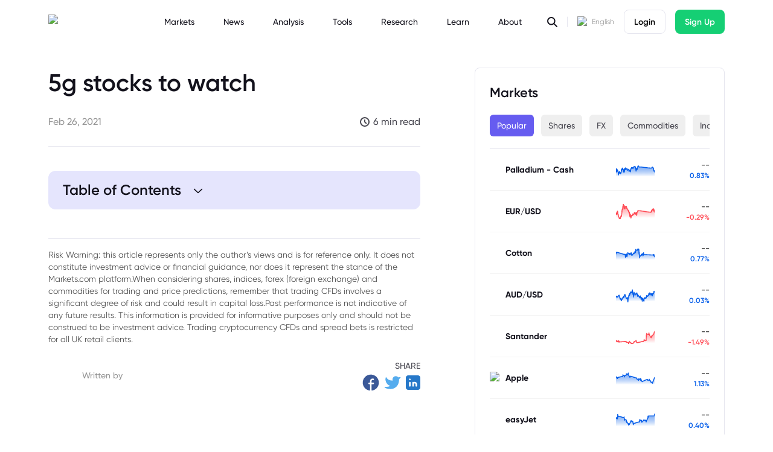

--- FILE ---
content_type: text/html; charset=utf-8
request_url: https://www.markets.com/news/5g-stocks-to-watch
body_size: 43648
content:
<!DOCTYPE html><html lang="eu" dir="ltr"><head><meta charSet="utf-8"/><link rel="preconnect" href="https://web-cdn.markets.com"/><meta name="viewport" content="width=device-width, initial-scale=1"/><link rel="preload" href="/_next/static/media/1a9a0b4eb5352441-s.p.woff2" as="font" crossorigin="" type="font/woff2"/><link rel="preload" href="/_next/static/media/5b263d6f9c3a5b7b-s.p.woff2" as="font" crossorigin="" type="font/woff2"/><link rel="preload" href="/_next/static/media/e69a83d1106cb898-s.p.woff2" as="font" crossorigin="" type="font/woff2"/><link rel="preload" href="/_next/static/media/f0fd0d4d824db1b9-s.p.woff2" as="font" crossorigin="" type="font/woff2"/><link rel="stylesheet" href="/_next/static/css/50caf965593b9ccc.css" data-precedence="next"/><link rel="stylesheet" href="/_next/static/css/ccebff5f526043b5.css" data-precedence="next"/><link rel="stylesheet" href="/_next/static/css/fd0d288d810663b1.css" data-precedence="next"/><link rel="preload" as="script" fetchPriority="low" href="/_next/static/chunks/webpack-70d136f6475ac6b1.js"/><script src="/_next/static/chunks/fd9d1056-c71c46d451036c72.js" async=""></script><script src="/_next/static/chunks/7023-23e52883fb3bea9d.js" async=""></script><script src="/_next/static/chunks/main-app-55bbd77d79f9187f.js" async=""></script><script src="/_next/static/chunks/0e5ce63c-b792e28b8a0d8278.js" async=""></script><script src="/_next/static/chunks/4960-f7afd1e4f6e1f6df.js" async=""></script><script src="/_next/static/chunks/7138-02b47327ffecc512.js" async=""></script><script src="/_next/static/chunks/6648-0cb9a2542837b871.js" async=""></script><script src="/_next/static/chunks/5043-5dea5121b31fbe17.js" async=""></script><script src="/_next/static/chunks/2085-509ee9a201092155.js" async=""></script><script src="/_next/static/chunks/4576-03fe54f750aee8c9.js" async=""></script><script src="/_next/static/chunks/2262-e6154a6036ac972e.js" async=""></script><script src="/_next/static/chunks/8344-26a8d11fcf28667b.js" async=""></script><script src="/_next/static/chunks/5223-4954bf6d99d7b68c.js" async=""></script><script src="/_next/static/chunks/3509-0efe5b6640477c57.js" async=""></script><script src="/_next/static/chunks/8395-a371f402d4fec4ec.js" async=""></script><script src="/_next/static/chunks/4651-10b84e1807d250bf.js" async=""></script><script src="/_next/static/chunks/app/%5Blocale%5D/%5Bsite%5D/%5Bbot%5D/layout-a87cc977cfff6089.js" async=""></script><script src="/_next/static/chunks/app/%5Blocale%5D/%5Bsite%5D/%5Bbot%5D/error-988f1f4b5f6fa60f.js" async=""></script><script src="/_next/static/chunks/304-02d542888adc2cf1.js" async=""></script><script src="/_next/static/chunks/app/%5Blocale%5D/%5Bsite%5D/%5Bbot%5D/%5Bclassification%5D/%5Barticle%5D/layout-d34026f4e951df69.js" async=""></script><script src="/_next/static/chunks/3127-6c1ce897657d8b0e.js" async=""></script><script src="/_next/static/chunks/app/%5Blocale%5D/%5Bsite%5D/%5Bbot%5D/%5Bclassification%5D/%5Barticle%5D/page-c9d121617049e5c8.js" async=""></script><meta name="theme-color" content="ffffff"/><title>5g stocks to watch</title><link rel="manifest" href="https://www.markets.com/images/favicon/site.webmanifest" crossorigin="use-credentials"/><meta name="msapplication-TileColor" content="#ffffff"/><meta name="msapplication-config" content="https://web-cdn.markets.com/assets/images/favicon/browserconfig.xml"/><meta name="google-site-verification" content="XbUnWQ0GwJZEAUYJAA_jsAaCu8pFqvXTyuar93JaeRQ"/><meta name="naver-site-verification" content="81dbcf8d1eabe3bb4d7d45a33c5387d2789e1f9c"/><meta property="og:title" content="Markets.com"/><meta property="og:type" content="website"/><meta name="twitter:card" content="summary"/><meta name="twitter:title" content="Markets.com"/><link rel="shortcut icon" href="https://web-cdn.markets.com/assets/images/favicon/favicon.ico"/><link rel="icon" href="https://web-cdn.markets.com/assets/images/favicon/favicon-32x32.png" sizes="32x32"/><link rel="icon" href="https://web-cdn.markets.com/assets/images/favicon/favicon-16x16.png" sizes="16x16"/><link rel="apple-touch-icon" href="https://web-cdn.markets.com/assets/images/favicon/apple-touch-icon.png" sizes="180x180"/><link rel="mask-icon" href="https://web-cdn.markets.com/assets/images/favicon/safari-pinned-tab.svg" color="#635af0"/><meta name="next-size-adjust"/><script src="/_next/static/chunks/polyfills-78c92fac7aa8fdd8.js" noModule=""></script></head><body class="__variable_68bbee antialiased [--header-height:56px] md:[--header-height:72px]"><header class="sticky left-0 top-0 z-40 h-[var(--header-height)] w-full bg-background transition"><div class="container-center flex h-full items-center justify-between"><a href="/"><img alt="Markets.com Logo" loading="lazy" width="200" height="24" decoding="async" data-nimg="1" class="h-5 w-auto md:h-6" style="color:transparent" src="https://web-cdn.markets.com/logo_ace7e4b736.svg"/></a><div class="hidden flex-1 items-center lg:flex"><nav aria-label="Main" data-orientation="horizontal" dir="ltr" class="mx-auto flex max-w-max flex-1 items-center justify-center"><div style="position:relative"><ul data-orientation="horizontal" class="group flex flex-1 list-none items-center justify-center space-x-0 xl:space-x-8" dir="ltr"><li><button id="radix-:R1irjtsva:-trigger-Markets" data-state="closed" aria-expanded="false" aria-controls="radix-:R1irjtsva:-content-Markets" class="group font-medium inline-flex h-9 w-max items-center justify-center rounded-md bg-background py-2 text-sm transition-colors hover:text-primary focus:text-primary disabled:pointer-events-none disabled:opacity-50 data-[active]:text-primary data-[state=open]:text-primary group lg:xl-3 px-2 2xl:px-4" data-radix-collection-item=""><a href="/"><span>Markets</span></a> </button></li><li><button id="radix-:R1irjtsva:-trigger-News" data-state="closed" aria-expanded="false" aria-controls="radix-:R1irjtsva:-content-News" class="group font-medium inline-flex h-9 w-max items-center justify-center rounded-md bg-background py-2 text-sm transition-colors hover:text-primary focus:text-primary disabled:pointer-events-none disabled:opacity-50 data-[active]:text-primary data-[state=open]:text-primary group lg:xl-3 px-2 2xl:px-4" data-radix-collection-item=""><a href="/news/"><span>News</span></a> </button></li><li><button id="radix-:R1irjtsva:-trigger-Analysis" data-state="closed" aria-expanded="false" aria-controls="radix-:R1irjtsva:-content-Analysis" class="group font-medium inline-flex h-9 w-max items-center justify-center rounded-md bg-background py-2 text-sm transition-colors hover:text-primary focus:text-primary disabled:pointer-events-none disabled:opacity-50 data-[active]:text-primary data-[state=open]:text-primary group lg:xl-3 px-2 2xl:px-4" data-radix-collection-item=""><a href="/analysis"><span>Analysis</span></a> </button></li><li><button id="radix-:R1irjtsva:-trigger-Tools" data-state="closed" aria-expanded="false" aria-controls="radix-:R1irjtsva:-content-Tools" class="group font-medium inline-flex h-9 w-max items-center justify-center rounded-md bg-background py-2 text-sm transition-colors hover:text-primary focus:text-primary disabled:pointer-events-none disabled:opacity-50 data-[active]:text-primary data-[state=open]:text-primary group lg:xl-3 px-2 2xl:px-4" data-radix-collection-item=""><a href="/trade/economic-calendar/"><span>Tools</span></a> </button></li><li><button id="radix-:R1irjtsva:-trigger-Research" data-state="closed" aria-expanded="false" aria-controls="radix-:R1irjtsva:-content-Research" class="group font-medium inline-flex h-9 w-max items-center justify-center rounded-md bg-background py-2 text-sm transition-colors hover:text-primary focus:text-primary disabled:pointer-events-none disabled:opacity-50 data-[active]:text-primary data-[state=open]:text-primary group lg:xl-3 px-2 2xl:px-4" data-radix-collection-item=""><a href="/research"><span>Research</span></a> </button></li><li><button id="radix-:R1irjtsva:-trigger-Learn" data-state="closed" aria-expanded="false" aria-controls="radix-:R1irjtsva:-content-Learn" class="group font-medium inline-flex h-9 w-max items-center justify-center rounded-md bg-background py-2 text-sm transition-colors hover:text-primary focus:text-primary disabled:pointer-events-none disabled:opacity-50 data-[active]:text-primary data-[state=open]:text-primary group lg:xl-3 px-2 2xl:px-4" data-radix-collection-item=""><a href="/education-centre/"><span>Learn</span></a> </button></li><li><button id="radix-:R1irjtsva:-trigger-About" data-state="closed" aria-expanded="false" aria-controls="radix-:R1irjtsva:-content-About" class="group font-medium inline-flex h-9 w-max items-center justify-center rounded-md bg-background py-2 text-sm transition-colors hover:text-primary focus:text-primary disabled:pointer-events-none disabled:opacity-50 data-[active]:text-primary data-[state=open]:text-primary group lg:xl-3 px-2 2xl:px-4" data-radix-collection-item=""><a href="/about/awards-and-media/"><span>About</span></a> </button></li></ul></div><div class="absolute left-0 top-full flex w-full justify-center"></div></nav><div class="relative me-4 pe-4"><svg xmlns="http://www.w3.org/2000/svg" width="20" height="20" viewBox="0 0 20 20" fill="none" class="cursor-pointer transition-colors hover:text-primary"><path d="M18 18L13 13M14.6667 8.83333C14.6667 12.055 12.055 14.6667 8.83333 14.6667C5.61167 14.6667 3 12.055 3 8.83333C3 5.61167 5.61167 3 8.83333 3C12.055 3 14.6667 5.61167 14.6667 8.83333Z" stroke="currentColor" stroke-width="2" stroke-linecap="round" stroke-linejoin="round"></path></svg><span class="absolute right-0 top-1/2 h-5/6 w-px -translate-y-1/2 bg-[#E6E6EF]"></span></div><div class="me-4 flex items-center" type="button" id="radix-:R3irjtsva:" aria-haspopup="menu" aria-expanded="false" data-state="closed"><img alt="eu" loading="lazy" width="20" height="20" decoding="async" data-nimg="1" class="me-1.5 size-[18px]" style="color:transparent" src="https://web-cdn.markets.com/assets/images/header/icon_eu.svg"/><span class="text-xs text-[#969696]">English</span></div><a data-cro="login" href="https://live-trader.markets.com/account-creation/login?lang=en" class="inline-flex items-center justify-center whitespace-nowrap rounded-lg text-sm ring-offset-background transition-colors focus-visible:outline-none focus-visible:ring-2 focus-visible:ring-ring focus-visible:ring-offset-2 disabled:pointer-events-none disabled:opacity-50 border text-black bg-background h-10 px-4 py-2 font-semibold">Login</a><a data-cro="sign_up" href="https://live-trader.markets.com/account-creation/?lang=en" class="inline-flex items-center justify-center whitespace-nowrap rounded-lg text-sm ring-offset-background transition-colors focus-visible:outline-none focus-visible:ring-2 focus-visible:ring-ring focus-visible:ring-offset-2 disabled:pointer-events-none disabled:opacity-50 bg-green text-white h-10 px-4 py-2 ms-4 font-semibold">Sign Up</a></div><div class="MenuIocn_menu-icon__Gn_PC lg:hidden" data-action="menuToggle"><span></span><span></span><span></span></div></div></header><div class="container-center"><a href="https://www.markets.com/promo/fsca-nonmena-newclient-25-global/en/index.html?utm_source=seo_landscape&amp;utm_medium=seo_landscape&amp;utm_campaign=seo_bonus" target="_blank" class="hidden sm:block"><img alt="" loading="lazy" width="2880" height="540" decoding="async" data-nimg="1" class="mb-6 mt-4 h-auto w-full rounded-lg object-cover" style="color:transparent" src="https://web-cdn.markets.com/SEO_entop_2880x540_d4694164fc.jpg"/></a><a href="https://markets.onelink.me/yVP3/87ei0dg7" target="_blank" class="sm:hidden"><img alt="" loading="lazy" width="2880" height="540" decoding="async" data-nimg="1" class="mb-6 mt-4 h-auto w-full rounded-lg object-cover" style="color:transparent" src="https://web-cdn.markets.com/SEO_entop_2880x540_d4694164fc.jpg"/></a></div><div id="breadcrumb-container" class="container-center mb-2"></div><div class="container-center flex flex-col"><div class="contents grid-cols-12 gap-[8%] lg:mb-[100px] lg:grid"><div class="col-span-7"><style>.wrap-collabsible {
        display: none;
      }</style><script type="application/ld+json">{"@context":"https://schema.org","@type":"article","mainEntityOfPage":{"@type":"WebPage"},"headline":"5g stocks to watch","image":"https://web-cdn.markets.com/5g_feature_769c44a32a.jpg","datePublished":"2021-02-26T08:15:56.000Z","dateModified":"2021-02-26T08:15:56.000Z","author":{"@type":"Person","name":"Markets.com"},"description":"5g is the next stage in mobile communications. It’s about to kick off a revolutionary worldwide smartphone upgrade – and that makes 5g stocks some of the hottest picks to watch this year. Want to invest in 5g? Check out these stocks Barclays reports that 525 million 5g equipped smartphones will be sold in 2021, [&hellip;]\n","publisher":{"@type":"Organization","name":"Markets.com","logo":{"@type":"ImageObject","url":"https://web-cdn.markets.com/logo_ace7e4b736.svg"}}}</script><div class="mb-6 border-b pb-6 lg:mb-7 lg:pb-7"><h2 class="mb-5 text-3xl font-semibold leading-tight lg:mb-7 lg:text-[40px]">5g stocks to watch</h2><div class="flex items-center justify-between"><time dateTime="2021-02-26T08:15:56.000Z" class="font-medium text-[#969696]">Feb 26, 2021</time><div class="flex items-center"><svg xmlns="http://www.w3.org/2000/svg" width="16" height="16" viewBox="0 0 16 16" fill="none"><g clip-path="url(#clip0_11536_13121)"><path d="M8 4.88889V8L10.3333 10.3333M15 8C15 11.866 11.866 15 8 15C4.13401 15 1 11.866 1 8C1 4.13401 4.13401 1 8 1C11.866 1 15 4.13401 15 8Z" stroke="#494851" stroke-width="2" stroke-linecap="round" stroke-linejoin="round"></path></g><defs><clipPath id="clip0_11536_13121"><rect width="16" height="16" fill="white"></rect></clipPath></defs></svg><span class="ms-1.5 font-medium text-[#494851]">6 min read</span></div></div></div><div class="sticky top-[var(--header-height)] lg:static"><div id="article-top-nav-id" class="my-6 rounded-lg bg-[#E5E5Fd] px-2.5 transition-opacity md:my-10 md:rounded-xl md:px-6 opacity-100"><div class="flex cursor-pointer items-center py-2 text-base font-semibold md:py-4 md:text-2xl"><span>Table of Contents</span><svg width="15" height="15" viewBox="0 0 15 15" fill="none" xmlns="http://www.w3.org/2000/svg" class="ms-4 h-auto w-6 transition-all"><path d="M3.13523 6.15803C3.3241 5.95657 3.64052 5.94637 3.84197 6.13523L7.5 9.56464L11.158 6.13523C11.3595 5.94637 11.6759 5.95657 11.8648 6.15803C12.0536 6.35949 12.0434 6.67591 11.842 6.86477L7.84197 10.6148C7.64964 10.7951 7.35036 10.7951 7.15803 10.6148L3.15803 6.86477C2.95657 6.67591 2.94637 6.35949 3.13523 6.15803Z" fill="currentColor" fill-rule="evenodd" clip-rule="evenodd"></path></svg></div><div class="grid overflow-hidden transition-all grid-rows-[0fr]"><ul class="min-h-0 bg-[#E5E5Fd] text-sm font-medium text-[#4b4b4b] md:text-lg"><li class="mb-4"><a href="#tip0">1. Want to invest in 5g? Check out these stocks</a></li><li class="mb-4"><a href="#tip1">2. Apple</a></li><li class="mb-4"><a href="#tip2">3. Marvell Technology Group</a></li><li class="mb-4"><a href="#tip3">4. Analog Devices</a></li><li class="mb-4"><a href="#tip4">5. QUALCOMM</a></li><li class="mb-4"><a href="#tip5">6. T-Mobile</a></li></ul></div></div></div><div><div class="article_content__Nwfbg mb-8 lg:mb-12"><!--$!--><template data-dgst="BAILOUT_TO_CLIENT_SIDE_RENDERING"></template><!--/$--></div><div class="pb-6"><hr class="mb-4"/><p class="mt-1 text-sm text-neutral-600">Risk Warning: this article represents only the author’s views and is for reference only. It does not constitute investment advice or financial guidance, nor does it represent the stance of the Markets.com platform.When considering shares, indices, forex (foreign exchange) and commodities for trading and price predictions, remember that trading CFDs involves a significant degree of risk and could result in capital loss.Past performance is not indicative of any future results. This information is provided for informative purposes only and should not be construed to be investment advice. Trading cryptocurrency CFDs and spread bets is restricted for all UK retail clients.&nbsp;</p></div><div class="flex items-center justify-between"><a href="/author/undefined"><div class="flex items-center"><img alt="" loading="lazy" width="40" height="40" decoding="async" data-nimg="1" class="me-4 size-10 rounded-full" style="color:transparent" src="https://web-cdn.markets.com/webinar_author_icon_031551ebeb.png"/><div><div class="text-sm font-medium text-[#969696]">Written by</div><div class="font-semibold text-[#494851]"></div></div></div></a><div><div class="md:test-base mb-1 text-end text-sm font-medium text-[#494851]">SHARE</div><div class="flex items-center"><a href="http://www.facebook.com/sharer.php?u=https://www.markets.com/news/5g-stocks-to-watch" class="me-2 last:me-0" target="_blank"><svg width="28" height="28" viewBox="0 0 28 28" fill="none" xmlns="http://www.w3.org/2000/svg"><path fill-rule="evenodd" clip-rule="evenodd" d="M27.3337 14C27.3337 20.6618 22.448 26.1825 16.0642 27.1745C15.6747 27.2351 15.3337 26.9256 15.3337 26.5313V16.6666H18.0003C18.7367 16.6666 19.3337 16.0697 19.3337 15.3333C19.3337 14.5969 18.7367 14 18.0003 14H15.3337V11.3333C15.3337 10.5969 15.9306 9.99996 16.667 9.99996H18.0003C18.7367 9.99996 19.3337 9.40301 19.3337 8.66663C19.3337 7.93025 18.7367 7.33329 18.0003 7.33329H16.667C14.4579 7.33329 12.667 9.12415 12.667 11.3333V14H11.3337C10.5973 14 10.0003 14.5969 10.0003 15.3333C10.0003 16.0697 10.5973 16.6666 11.3337 16.6666H12.667V26.5313C12.667 26.9256 12.326 27.2351 11.9364 27.1745C5.55268 26.1825 0.666992 20.6618 0.666992 14C0.666992 6.63616 6.63653 0.666626 14.0003 0.666626C21.3641 0.666626 27.3337 6.63616 27.3337 14Z" fill="#3B5998"></path></svg></a><a href="https://twitter.com/intent/tweet?url=https://www.markets.com/news/5g-stocks-to-watch" class="me-2 last:me-0" target="_blank"><svg width="28" height="22" viewBox="0 0 28 22" fill="none" xmlns="http://www.w3.org/2000/svg"><path fill-rule="evenodd" clip-rule="evenodd" d="M24.6669 5.66904C24.6669 5.66827 24.6669 5.66749 24.6669 5.66671C24.6669 5.66663 24.6669 5.66655 24.6669 5.66647L27.1669 2.969C27.5745 2.5293 27.208 1.82088 26.6136 1.89949L23.4814 2.31375C22.5036 1.10572 21.0088 0.333374 19.3336 0.333374C16.3881 0.333374 14.0003 2.72119 14.0003 5.66671C14.0003 6.36996 14.1364 7.04143 14.3837 7.6562C10.3885 7.56277 6.11079 6.77222 3.94806 2.48724C3.68044 1.95701 2.91325 1.9263 2.74288 2.49528C1.17791 7.72196 3.93206 14.513 9.99997 16.3333C8.48625 17.8134 4.59508 18.2153 1.4108 17.9237C0.791157 17.8669 0.40215 18.5728 0.881329 18.9698C3.55136 21.1815 7.25453 21.6667 10.6667 21.6667C19.3325 21.6667 25.3322 14.3347 24.6669 5.66904Z" fill="#55ACEE"></path></svg></a><a href="https://www.linkedin.com/sharing/share-offsite/?url=https://www.markets.com/news/5g-stocks-to-watch" class="me-2 last:me-0" target="_blank"><svg width="24" height="24" viewBox="0 0 24 24" fill="none" xmlns="http://www.w3.org/2000/svg"><path fill-rule="evenodd" clip-rule="evenodd" d="M0 6.4C0 4.15979 0 3.03969 0.435974 2.18404C0.819467 1.43139 1.43139 0.819467 2.18404 0.435974C3.03969 0 4.15979 0 6.4 0H17.6C19.8402 0 20.9603 0 21.816 0.435974C22.5686 0.819467 23.1805 1.43139 23.564 2.18404C24 3.03969 24 4.15979 24 6.4V17.6C24 19.8402 24 20.9603 23.564 21.816C23.1805 22.5686 22.5686 23.1805 21.816 23.564C20.9603 24 19.8402 24 17.6 24H6.4C4.15979 24 3.03969 24 2.18404 23.564C1.43139 23.1805 0.819467 22.5686 0.435974 21.816C0 20.9603 0 19.8402 0 17.6V6.4ZM5.33333 12C5.33333 11.2636 5.93029 10.6667 6.66667 10.6667C7.40305 10.6667 8 11.2636 8 12V17.3333C8 18.0697 7.40305 18.6667 6.66667 18.6667C5.93029 18.6667 5.33333 18.0697 5.33333 17.3333V12ZM6.66667 8C7.40305 8 8 7.40305 8 6.66667C8 5.93029 7.40305 5.33333 6.66667 5.33333C5.93029 5.33333 5.33333 5.93029 5.33333 6.66667C5.33333 7.40305 5.93029 8 6.66667 8ZM14.6667 13.3333C13.9303 13.3333 13.3333 13.9303 13.3333 14.6667V17.3333C13.3333 18.0697 12.7364 18.6667 12 18.6667C11.2636 18.6667 10.6667 18.0697 10.6667 17.3333V14.6667V12C10.6667 11.2636 11.2636 10.6667 12 10.6667C12.3678 10.6667 12.7009 10.8156 12.9421 11.0565C13.4643 10.8066 14.0491 10.6667 14.6667 10.6667C16.8758 10.6667 18.6667 12.4575 18.6667 14.6667V17.3333C18.6667 18.0697 18.0697 18.6667 17.3333 18.6667C16.597 18.6667 16 18.0697 16 17.3333V14.6667C16 13.9303 15.403 13.3333 14.6667 13.3333Z" fill="#2678C9"></path></svg></a></div></div></div></div></div><div class="order-3 col-span-5"><div class="rounded-lg bg-white p-4 lg:p-6 mb-10 border"><h2 class="mb-5 border-[#F3F3F3] text-[22px] font-semibold">Markets</h2><div class="w-full min-w-0 overflow-x-auto whitespace-nowrap pb-5"><button class="inline-flex items-center justify-center whitespace-nowrap text-sm font-medium ring-offset-background transition-colors focus-visible:outline-none focus-visible:ring-2 focus-visible:ring-ring focus-visible:ring-offset-2 disabled:pointer-events-none disabled:opacity-50 text-white bg-primary h-8 lg:h-9 rounded-md px-3 me-3 last:me-0">Popular</button><button class="inline-flex items-center justify-center whitespace-nowrap text-sm font-medium ring-offset-background transition-colors focus-visible:outline-none focus-visible:ring-2 focus-visible:ring-ring focus-visible:ring-offset-2 disabled:pointer-events-none disabled:opacity-50 hover:text-white hover:bg-primary text-[#494851] h-8 lg:h-9 rounded-md px-3 me-3 last:me-0">Shares</button><button class="inline-flex items-center justify-center whitespace-nowrap text-sm font-medium ring-offset-background transition-colors focus-visible:outline-none focus-visible:ring-2 focus-visible:ring-ring focus-visible:ring-offset-2 disabled:pointer-events-none disabled:opacity-50 hover:text-white hover:bg-primary text-[#494851] h-8 lg:h-9 rounded-md px-3 me-3 last:me-0">FX</button><button class="inline-flex items-center justify-center whitespace-nowrap text-sm font-medium ring-offset-background transition-colors focus-visible:outline-none focus-visible:ring-2 focus-visible:ring-ring focus-visible:ring-offset-2 disabled:pointer-events-none disabled:opacity-50 hover:text-white hover:bg-primary text-[#494851] h-8 lg:h-9 rounded-md px-3 me-3 last:me-0">Commodities</button><button class="inline-flex items-center justify-center whitespace-nowrap text-sm font-medium ring-offset-background transition-colors focus-visible:outline-none focus-visible:ring-2 focus-visible:ring-ring focus-visible:ring-offset-2 disabled:pointer-events-none disabled:opacity-50 hover:text-white hover:bg-primary text-[#494851] h-8 lg:h-9 rounded-md px-3 me-3 last:me-0">Indices</button><button class="inline-flex items-center justify-center whitespace-nowrap text-sm font-medium ring-offset-background transition-colors focus-visible:outline-none focus-visible:ring-2 focus-visible:ring-ring focus-visible:ring-offset-2 disabled:pointer-events-none disabled:opacity-50 hover:text-white hover:bg-primary text-[#494851] h-8 lg:h-9 rounded-md px-3 me-3 last:me-0">Crypto</button><button class="inline-flex items-center justify-center whitespace-nowrap text-sm font-medium ring-offset-background transition-colors focus-visible:outline-none focus-visible:ring-2 focus-visible:ring-ring focus-visible:ring-offset-2 disabled:pointer-events-none disabled:opacity-50 hover:text-white hover:bg-primary text-[#494851] h-8 lg:h-9 rounded-md px-3 me-3 last:me-0">ETFs</button><button class="inline-flex items-center justify-center whitespace-nowrap text-sm font-medium ring-offset-background transition-colors focus-visible:outline-none focus-visible:ring-2 focus-visible:ring-ring focus-visible:ring-offset-2 disabled:pointer-events-none disabled:opacity-50 hover:text-white hover:bg-primary text-[#494851] h-8 lg:h-9 rounded-md px-3 me-3 last:me-0">Bonds</button></div><ul class="border-t"><a href="/instrument/xpdusd/" target="_blank"><li class="flex items-center justify-between gap-2 border-b border-[#F3F3F3] py-4"><img alt="" loading="lazy" width="80" height="80" decoding="async" data-nimg="1" class="h-5 w-5" style="color:transparent" src="https://web-cdn.markets.com/commodities_66ca77e993.svg"/><h4 class="me-auto ms-1.5 w-2/5 text-sm font-bold">Palladium - Cash</h4><img alt="chartpng" loading="lazy" width="64" height="25" decoding="async" data-nimg="1" style="color:transparent" src="/chartpngv2/xpdusd-up.png"/><div class="w-1/4 text-end text-xs"><p class="text-sm font-medium text-[#2D2E2E]">--</p><span class="font-semibold text-[#045DE9]">0.83%</span></div></li></a><a href="/instrument/eurusd/" target="_blank"><li class="flex items-center justify-between gap-2 border-b border-[#F3F3F3] py-4"><img alt="" loading="lazy" width="80" height="80" decoding="async" data-nimg="1" class="h-5 w-5" style="color:transparent" src="https://web-cdn.markets.com/commodities_66ca77e993.svg"/><h4 class="me-auto ms-1.5 w-2/5 text-sm font-bold">EUR/USD</h4><img alt="chartpng" loading="lazy" width="64" height="25" decoding="async" data-nimg="1" style="color:transparent" src="/chartpngv2/eurusd-down.png"/><div class="w-1/4 text-end text-xs"><p class="text-sm font-medium text-[#2D2E2E]">--</p><span class="font-semibold text-[#FF4B55]">-0.29%</span></div></li></a><a href="/instrument/cotton/" target="_blank"><li class="flex items-center justify-between gap-2 border-b border-[#F3F3F3] py-4"><img alt="" loading="lazy" width="80" height="80" decoding="async" data-nimg="1" class="h-5 w-5" style="color:transparent" src="https://web-cdn.markets.com/commodities_66ca77e993.svg"/><h4 class="me-auto ms-1.5 w-2/5 text-sm font-bold">Cotton</h4><img alt="chartpng" loading="lazy" width="64" height="25" decoding="async" data-nimg="1" style="color:transparent" src="/chartpngv2/cotton-up.png"/><div class="w-1/4 text-end text-xs"><p class="text-sm font-medium text-[#2D2E2E]">--</p><span class="font-semibold text-[#045DE9]">0.77%</span></div></li></a><a href="/instrument/audusd/" target="_blank"><li class="flex items-center justify-between gap-2 border-b border-[#F3F3F3] py-4"><img alt="" loading="lazy" width="80" height="80" decoding="async" data-nimg="1" class="h-5 w-5" style="color:transparent" src="https://web-cdn.markets.com/commodities_66ca77e993.svg"/><h4 class="me-auto ms-1.5 w-2/5 text-sm font-bold">AUD/USD</h4><img alt="chartpng" loading="lazy" width="64" height="25" decoding="async" data-nimg="1" style="color:transparent" src="/chartpngv2/audusd-up.png"/><div class="w-1/4 text-end text-xs"><p class="text-sm font-medium text-[#2D2E2E]">--</p><span class="font-semibold text-[#045DE9]">0.03%</span></div></li></a><a href="/instrument/santander/" target="_blank"><li class="flex items-center justify-between gap-2 border-b border-[#F3F3F3] py-4"><img alt="" loading="lazy" width="80" height="80" decoding="async" data-nimg="1" class="h-5 w-5" style="color:transparent" src="https://web-cdn.markets.com/commodities_66ca77e993.svg"/><h4 class="me-auto ms-1.5 w-2/5 text-sm font-bold">Santander</h4><img alt="chartpng" loading="lazy" width="64" height="25" decoding="async" data-nimg="1" style="color:transparent" src="/chartpngv2/santander-down.png"/><div class="w-1/4 text-end text-xs"><p class="text-sm font-medium text-[#2D2E2E]">--</p><span class="font-semibold text-[#FF4B55]">-1.49%</span></div></li></a><a href="/instrument/apple/" target="_blank"><li class="flex items-center justify-between gap-2 border-b border-[#F3F3F3] py-4"><img alt="Apple.svg" loading="lazy" width="80" height="80" decoding="async" data-nimg="1" class="h-5 w-5" style="color:transparent" src="https://web-cdn.markets.com/Apple_2075d2083c.svg"/><h4 class="me-auto ms-1.5 w-2/5 text-sm font-bold">Apple</h4><img alt="chartpng" loading="lazy" width="64" height="25" decoding="async" data-nimg="1" style="color:transparent" src="/chartpngv2/apple-up.png"/><div class="w-1/4 text-end text-xs"><p class="text-sm font-medium text-[#2D2E2E]">--</p><span class="font-semibold text-[#045DE9]">1.13%</span></div></li></a><a href="/instrument/easyjet/" target="_blank"><li class="flex items-center justify-between gap-2 border-b border-[#F3F3F3] py-4"><img alt="" loading="lazy" width="80" height="80" decoding="async" data-nimg="1" class="h-5 w-5" style="color:transparent" src="https://web-cdn.markets.com/commodities_66ca77e993.svg"/><h4 class="me-auto ms-1.5 w-2/5 text-sm font-bold">easyJet</h4><img alt="chartpng" loading="lazy" width="64" height="25" decoding="async" data-nimg="1" style="color:transparent" src="/chartpngv2/easyjet-up.png"/><div class="w-1/4 text-end text-xs"><p class="text-sm font-medium text-[#2D2E2E]">--</p><span class="font-semibold text-[#045DE9]">0.40%</span></div></li></a><a href="/instrument/vixx/" target="_blank"><li class="flex items-center justify-between gap-2 border-b border-[#F3F3F3] py-4"><img alt="" loading="lazy" width="80" height="80" decoding="async" data-nimg="1" class="h-5 w-5" style="color:transparent" src="https://web-cdn.markets.com/commodities_66ca77e993.svg"/><h4 class="me-auto ms-1.5 w-2/5 text-sm font-bold">VIXX</h4><img alt="chartpng" loading="lazy" width="64" height="25" decoding="async" data-nimg="1" style="color:transparent" src="/chartpngv2/vixx-down.png"/><div class="w-1/4 text-end text-xs"><p class="text-sm font-medium text-[#2D2E2E]">--</p><span class="font-semibold text-[#FF4B55]">-0.27%</span></div></li></a><a href="/instrument/silver/" target="_blank"><li class="flex items-center justify-between gap-2 border-b border-[#F3F3F3] py-4"><img alt="" loading="lazy" width="80" height="80" decoding="async" data-nimg="1" class="h-5 w-5" style="color:transparent" src="https://web-cdn.markets.com/commodities_66ca77e993.svg"/><h4 class="me-auto ms-1.5 w-2/5 text-sm font-bold">Silver</h4><img alt="chartpng" loading="lazy" width="64" height="25" decoding="async" data-nimg="1" style="color:transparent" src="/chartpngv2/silver-down.png"/><div class="w-1/4 text-end text-xs"><p class="text-sm font-medium text-[#2D2E2E]">--</p><span class="font-semibold text-[#FF4B55]">-0.01%</span></div></li></a></ul></div><div class="md:mb-10 lg:mt-16"><a href="https://live-trader.markets.com/account-creation/?utm_source=seo_vertical&amp;utm_medium=seo_vertical&amp;utm_campaign=seo_bonus" target="_blank" class="hidden sm:block"><img alt="" loading="lazy" width="1896" height="1760" decoding="async" data-nimg="1" class="h-auto w-full rounded-lg object-cover" style="color:transparent" src="https://web-cdn.markets.com/Frame_1597880555_5739678817.jpg"/></a><a href="https://markets.onelink.me/yVP3/gj340du9" target="_blank" class="sm:hidden"><img alt="" loading="lazy" width="1896" height="1760" decoding="async" data-nimg="1" class="h-auto w-full rounded-lg object-cover" style="color:transparent" src="https://web-cdn.markets.com/Frame_1597880555_5739678817.jpg"/></a></div><div class="top-[var(--header-height)] hidden lg:sticky lg:block"><div class="my-6 rounded-lg bg-[#E5E5Fd] px-2.5 transition-opacity md:my-10 md:rounded-xl md:px-6 opacity-0"><div class="flex cursor-pointer items-center py-2 text-base font-semibold md:py-4 md:text-2xl"><span>Table of Contents</span><svg width="15" height="15" viewBox="0 0 15 15" fill="none" xmlns="http://www.w3.org/2000/svg" class="ms-4 h-auto w-6 transition-all"><path d="M3.13523 6.15803C3.3241 5.95657 3.64052 5.94637 3.84197 6.13523L7.5 9.56464L11.158 6.13523C11.3595 5.94637 11.6759 5.95657 11.8648 6.15803C12.0536 6.35949 12.0434 6.67591 11.842 6.86477L7.84197 10.6148C7.64964 10.7951 7.35036 10.7951 7.15803 10.6148L3.15803 6.86477C2.95657 6.67591 2.94637 6.35949 3.13523 6.15803Z" fill="currentColor" fill-rule="evenodd" clip-rule="evenodd"></path></svg></div><div class="grid overflow-hidden transition-all grid-rows-[0fr]"><ul class="min-h-0 bg-[#E5E5Fd] text-sm font-medium text-[#4b4b4b] md:text-lg"><li class="mb-4"><a href="#tip0">1. Want to invest in 5g? Check out these stocks</a></li><li class="mb-4"><a href="#tip1">2. Apple</a></li><li class="mb-4"><a href="#tip2">3. Marvell Technology Group</a></li><li class="mb-4"><a href="#tip3">4. Analog Devices</a></li><li class="mb-4"><a href="#tip4">5. QUALCOMM</a></li><li class="mb-4"><a href="#tip5">6. T-Mobile</a></li></ul></div></div><div></div></div></div></div><div class="container-center mt-10 lg:mt-24 !mb-0 mt-10 !p-0 lg:!mb-24 lg:!mt-0"><div><a href="https://live-trader.markets.com/account-creation/?utm_source=seo_bottom&amp;utm_medium=seo_bottom&amp;utm_campaign=seo_bonus" target="_blank" class="hidden sm:block"><img alt="" loading="lazy" width="2880" height="540" decoding="async" data-nimg="1" class="h-auto w-full rounded-lg object-cover" style="color:transparent" src="https://web-cdn.markets.com/SEO_enbottom_2880x540_899462b170.jpg"/></a></div><div><a href="https://markets.onelink.me/yVP3/vbq1j0e5" target="_blank" class="sm:hidden"><img alt="" loading="lazy" width="2880" height="540" decoding="async" data-nimg="1" class="h-auto w-full rounded-lg object-cover" style="color:transparent" src="https://web-cdn.markets.com/SEO_enbottom_2880x540_899462b170.jpg"/></a></div></div><div class="order-2 my-10 lg:my-0"><h2 class="text-3xl font-semibold lg:text-4xl mb-5 md:mb-11"><a class="inline-block" href="/news"><span class="flex items-center">Related Articles<svg xmlns="http://www.w3.org/2000/svg" width="16" height="16" viewBox="0 0 9 16" fill="none" class="ms-4 rtl:rotate-180"><path d="M0.999999 1L8 8L1 15" stroke="#1F2638" stroke-width="2" stroke-linecap="round" stroke-linejoin="round"></path></svg></span></a></h2><div class="grid grid-cols-1 gap-4 lg:grid-cols-3 lg:gap-8"><a href="/news/esma-expansion-crypto-fintech-concerns-3288-en/" class="flex h-full flex-row lg:flex-col"><div class="me-4 w-1/3 lg:mb-5 lg:me-0 lg:w-full"><div class="aspect-h-9 aspect-w-9 lg:aspect-w-16"><img alt="" loading="lazy" width="1200" height="676" decoding="async" data-nimg="1" class="h-full w-full rounded-lg object-cover" style="color:transparent" src="https://web-cdn.markets.com/bitcoin_cryptocurrency_investing_width_1200_format_jpeg_212abc4485.jpg"/></div></div><div class="flex flex-1 flex-col"><h3 class="text-ellipsis-three mb-2 text-sm font-medium lg:text-lg">ESMA Expansion Sparks Crypto, Fintech Slowdown Concerns in EU</h3><p class="mb-2 hidden text-[#494851] lg:block"><span class="text-ellipsis-two">Proposed expansion of ESMA&#x27;s powers raises concerns about the potential impact on the EU&#x27;s crypto and fintech sectors. Centralized licensing and slower regulatory processes are key worries.</span></p><div class="mt-auto flex items-center text-xs text-[#757575] lg:text-sm"><span></span><span>--</span></div></div></a><a href="/news/bitcoin-santa-rally-fed-rate-decision-2026-3287-en/" class="flex h-full flex-row lg:flex-col"><div class="me-4 w-1/3 lg:mb-5 lg:me-0 lg:w-full"><div class="aspect-h-9 aspect-w-9 lg:aspect-w-16"><img alt="" loading="lazy" width="1200" height="676" decoding="async" data-nimg="1" class="h-full w-full rounded-lg object-cover" style="color:transparent" src="https://web-cdn.markets.com/a_golden_bitcoin_width_1200_format_jpeg_a6337bc47a.jpg"/></div></div><div class="flex flex-1 flex-col"><h3 class="text-ellipsis-three mb-2 text-sm font-medium lg:text-lg">Bitcoin&#x27;s &#x27;Santa&#x27; Rally: Fed Rate Decision and 2026 Outlook</h3><p class="mb-2 hidden text-[#494851] lg:block"><span class="text-ellipsis-two">Bitcoin&#x27;s &#x27;Santa&#x27; rally may be ignited by the Federal Reserve&#x27;s upcoming interest rate decision. This article analyzes the macroeconomic factors potentially influencing Bitcoin&#x27;s performance into 2026.</span></p><div class="mt-auto flex items-center text-xs text-[#757575] lg:text-sm"><span></span><span>--</span></div></div></a><a href="/news/western-union-stable-card-stablecoin-strategy-3286-en/" class="flex h-full flex-row lg:flex-col"><div class="me-4 w-1/3 lg:mb-5 lg:me-0 lg:w-full"><div class="aspect-h-9 aspect-w-9 lg:aspect-w-16"><img alt="" loading="lazy" width="1200" height="676" decoding="async" data-nimg="1" class="h-full w-full rounded-lg object-cover" style="color:transparent" src="https://web-cdn.markets.com/cfd_076_03a12c5a36.jpg"/></div></div><div class="flex flex-1 flex-col"><h3 class="text-ellipsis-three mb-2 text-sm font-medium lg:text-lg">Western Union Unveils Stable Card, Stablecoin Strategy to Combat Inflation</h3><p class="mb-2 hidden text-[#494851] lg:block"><span class="text-ellipsis-two">Western Union expands into digital assets with a new stable card and plans to issue its own stablecoin, focusing on emerging markets.</span></p><div class="mt-auto flex items-center text-xs text-[#757575] lg:text-sm"><span></span><span>--</span></div></div></a></div></div></div><footer class="mt-10 rounded-t-[20px] bg-[linear-gradient(117deg,#222430_0,#111218_100%)] text-white md:mt-[100px]"><div class="container-center py-8 md:py-12"><div class="mb-5 grid grid-cols-1 lg:grid-cols-[33.3333%_66%.66666%] lg:grid-rows-[auto_1fr]"><div class="order-1"><a href="/" aria-label="Markets.com"><img alt="Markets.com Logo" loading="lazy" width="200" height="24" decoding="async" data-nimg="1" class="mb-10" style="color:transparent" src="https://web-cdn.markets.com/logo_white_a5a9a91461.svg"/></a></div><div class="order-4 lg:order-2 lg:row-start-2 lg:row-end-3"><div class="mb-10"><div class="-m-2 flex flex-wrap items-center"><a href="https://app.appsflyer.com/com.markets.android?intent_group=CFD&amp;amp;u2=https://www.markets.com/" target="_blank" aria-label="Download on google play" class="m-2" data-cro="google_play_button" data-automation-id="footerhttps://app.appsflyer.com/com.markets.android?intent_group=CFD&amp;amp;u2=https://www.markets.com/"><img alt="google play" loading="lazy" width="138" height="40" decoding="async" data-nimg="1" class="h-10 w-auto" style="color:transparent" src="https://web-cdn.markets.com/googleplay_c0c572afb7.svg"/></a><a href="https://apps.apple.com/za/app/markets-com-trading-platform/id875786044?l=en&amp;platform=iphone" target="_blank" aria-label="Download on app store" class="m-2" data-cro="app_store_button" data-automation-id="footerhttps://apps.apple.com/za/app/markets-com-trading-platform/id875786044?l=en&amp;platform=iphone"><img alt="app store" loading="lazy" width="140" height="40" decoding="async" data-nimg="1" class="h-10 w-auto" style="color:transparent" src="https://web-cdn.markets.com/appstore_01a4055fc4.svg"/></a><a href="https://live-trader.markets.com/account-creation/" target="_blank" aria-label="Download on web trader" class="m-2" data-cro="footerhttps://live-trader.markets.com/account-creation/" data-automation-id="footerhttps://live-trader.markets.com/account-creation/"><img alt="web trader" loading="lazy" width="136" height="40" decoding="async" data-nimg="1" class="h-10 w-auto" style="color:transparent" src="https://web-cdn.markets.com/webtrader_6bb00e791e.svg"/></a></div></div><div class="flex flex-col text-sm"><p class="mb-1">Contact Us</p><a class="mb-1" href="mailto:support@markets.com" target="_blank" rel="nofollow">support@markets.com</a><a class="mb-1" href="tel: +27 104470539" target="_blank" rel="nofollow"> +27 104470539</a></div></div><div class="order-3 lg:row-start-1 lg:row-end-3 lg:pl-8"><div class="grid grid-cols-1 gap-4 xl:grid-cols-5"><div class="py-2"><h2 class="mb-4 text-xl font-bold cursor-default">Markets</h2><ul class="flex flex-wrap text-sm opacity-80 xl:flex-col"><li class="mb-1 w-1/2 last:mb-0 xl:w-auto"><a href="/markets/forex" target="self">Forex</a></li><li class="mb-1 w-1/2 last:mb-0 xl:w-auto"><a href="/markets/shares" target="self">Shares</a></li><li class="mb-1 w-1/2 last:mb-0 xl:w-auto"><a href="/markets/commodities" target="self">Commodities</a></li><li class="mb-1 w-1/2 last:mb-0 xl:w-auto"><a href="/markets/indices" target="self">Indices</a></li><li class="mb-1 w-1/2 last:mb-0 xl:w-auto"><a href="/markets/crypto" target="self">Crypto</a></li><li class="mb-1 w-1/2 last:mb-0 xl:w-auto"><a href="/markets/etfs" target="self">ETFs</a></li><li class="mb-1 w-1/2 last:mb-0 xl:w-auto"><a href="/markets/bonds" target="self">Bonds</a></li></ul></div><div class="py-2"><a href="/trade" target="self"><h2 class="mb-4 text-xl font-bold">Trading</h2></a><ul class="flex flex-wrap text-sm opacity-80 xl:flex-col"><li class="mb-1 w-1/2 last:mb-0 xl:w-auto"><a href="/trade/trading-tools" target="self">Trading Tools</a></li><li class="mb-1 w-1/2 last:mb-0 xl:w-auto"><a href="/trade/platform" target="self">Platform</a></li><li class="mb-1 w-1/2 last:mb-0 xl:w-auto"><a href="/trade/web-platform" target="self">Web Platform</a></li><li class="mb-1 w-1/2 last:mb-0 xl:w-auto"><a href="/trade/mobile-trading" target="self">App</a></li><li class="mb-1 w-1/2 last:mb-0 xl:w-auto"><a href="/trade/mt4" target="self">MT4</a></li><li class="mb-1 w-1/2 last:mb-0 xl:w-auto"><a href="/trade/mt5" target="self">MT5</a></li><li class="mb-1 w-1/2 last:mb-0 xl:w-auto"><a href="/trade/cfd-trading" target="self">CFD Trading</a></li><li class="mb-1 w-1/2 last:mb-0 xl:w-auto"><a href="/trade/cfd-asset-list" target="self">CFD Asset List</a></li><li class="mb-1 w-1/2 last:mb-0 xl:w-auto"><a href="/trade/expiration-dates" target="self">Trading Info</a></li><li class="mb-1 w-1/2 last:mb-0 xl:w-auto"><a href="/trade/trading-conditions" target="self">Trading Conditions</a></li><li class="mb-1 w-1/2 last:mb-0 xl:w-auto"><a href="/trade/trading-hours" target="self">Trading Hours</a></li><li class="mb-1 w-1/2 last:mb-0 xl:w-auto"><a href="/trade/cfd-trading-calculator" target="self">Trading Calculators</a></li><li class="mb-1 w-1/2 last:mb-0 xl:w-auto"><a href="/trade/economic-calendar" target="self">Economic Calendar</a></li></ul></div><div class="py-2"><a href="/learn" target="self"><h2 class="mb-4 text-xl font-bold">Learn</h2></a><ul class="flex flex-wrap text-sm opacity-80 xl:flex-col"><li class="mb-1 w-1/2 last:mb-0 xl:w-auto"><a href="https://www.markets.com/news/" target="_blank">News</a></li><li class="mb-1 w-1/2 last:mb-0 xl:w-auto"><a href="/learn/learn-the-basics-trading" target="self">Trading Basics</a></li><li class="mb-1 w-1/2 last:mb-0 xl:w-auto"><a href="/learn/glossary" target="self">Glossary</a></li><li class="mb-1 w-1/2 last:mb-0 xl:w-auto"><a href="/learn/trading-webinars" target="self">Webinars</a></li><li class="mb-1 w-1/2 last:mb-0 xl:w-auto"><a href="/learn/traders-clinic" target="self">Traders&#x27; Clinic</a></li><li class="mb-1 w-1/2 last:mb-0 xl:w-auto"><a href="https://www.markets.com/education-centre/" target="_blank">Education Centre</a></li></ul></div><div class="py-2"><a href="/about" target="self"><h2 class="mb-4 text-xl font-bold">About</h2></a><ul class="flex flex-wrap text-sm opacity-80 xl:flex-col"><li class="mb-1 w-1/2 last:mb-0 xl:w-auto"><a href="/about/why-trade-markets-com" target="self">Why markets.com</a></li><li class="mb-1 w-1/2 last:mb-0 xl:w-auto"><a href="/about/global-offering" target="self">Global Offering</a></li><li class="mb-1 w-1/2 last:mb-0 xl:w-auto"><a href="/about/our-group" target="self">Our Group</a></li><li class="mb-1 w-1/2 last:mb-0 xl:w-auto"><a href="https://www.markets.com/careers/" target="_blank">Careers</a></li><li class="mb-1 w-1/2 last:mb-0 xl:w-auto"><a href="/about/faqs" target="self">FAQs</a></li><li class="mb-1 w-1/2 last:mb-0 xl:w-auto"><a href="/about/legal-trading-regulation" target="self">Legal Pack</a></li><li class="mb-1 w-1/2 last:mb-0 xl:w-auto"><a href="/about/fraud" target="self">Safety Online</a></li><li class="mb-1 w-1/2 last:mb-0 xl:w-auto"><a href="/about/complaints" target="self">Complaints</a></li><li class="mb-1 w-1/2 last:mb-0 xl:w-auto"><a href="/about/contact-support" target="self">Contact Support</a></li><li class="mb-1 w-1/2 last:mb-0 xl:w-auto"><a href="https://www.markets.com/help-centre/" target="_blank">Help Centre</a></li><li class="mb-1 w-1/2 last:mb-0 xl:w-auto"><a href="/about/sitemap" target="self">Sitemap</a></li><li class="mb-1 w-1/2 last:mb-0 xl:w-auto"><a href="/about/cookie-disclosure" target="self">Cookie Disclosure</a></li><li class="mb-1 w-1/2 last:mb-0 xl:w-auto"><a href="/about/awards-and-media" target="self">Awards and Media</a></li></ul></div><div class="py-2"><a href="/promotions" target="self"><h2 class="mb-4 text-xl font-bold">Promo</h2></a><ul class="flex flex-wrap text-sm opacity-80 xl:flex-col"><li class="mb-1 w-1/2 last:mb-0 xl:w-auto"><a href="https://www.markets.com/promo/fsca-reward-hub-global/en/index.html" target="_blank">Reward Hub</a></li><li class="mb-1 w-1/2 last:mb-0 xl:w-auto"><a href="https://www.markets.com/promo/fsca-marketsclub-new-v2-global/en/index.html" target="_blank">marketsClub</a></li><li class="mb-1 w-1/2 last:mb-0 xl:w-auto"><a href="https://www.markets.com/promo/fsca-nonmena-newclient-25-global/en/index.html" target="_blank">Welcome Bonus</a></li><li class="mb-1 w-1/2 last:mb-0 xl:w-auto"><a href="https://www.markets.com/promo/20-deposit-bonus-fsca/en/index.html" target="_blank">Loyal Bonus</a></li><li class="mb-1 w-1/2 last:mb-0 xl:w-auto"><a href="https://www.markets.com/promo/fsca-referral-new-global/en/index.html" target="_blank">Referral Bonus</a></li></ul></div><div class="py-2"><a href="/https://partnership.markets.com/" target="self"><h2 class="mb-4 text-xl font-bold">Partnership</h2></a><ul class="flex flex-wrap text-sm opacity-80 xl:flex-col"><li class="mb-1 w-1/2 last:mb-0 xl:w-auto"><a href="https://partnership.markets.com/cpa-affiliates.html" target="_blank">Affiliation</a></li><li class="mb-1 w-1/2 last:mb-0 xl:w-auto"><a href="https://partnership.markets.com/introducing-broker.html" target="_blank">IB</a></li></ul></div></div></div></div><div class="flex flex-col lg:flex-row"><div class="lg:w-1/3"><h2 class="mb-4">Follow us on</h2><div class="mb-10"><ul class="-m-2 flex"><a href="https://www.facebook.com/marketscomAfrica" target="_blank" aria-label="Download on Facebook" class="m-2" data-cro="footerhttps://www.facebook.com/marketscomAfrica" data-automation-id="footerhttps://www.facebook.com/marketscomAfrica"><li><img alt="Facebook" loading="lazy" width="24" height="24" decoding="async" data-nimg="1" style="color:transparent" src="https://web-cdn.markets.com/facebook_square_863917ffac.svg"/></li></a><a href="https://twitter.com/marketscomAfr" target="_blank" aria-label="Download on Twitter X" class="m-2" data-cro="footerhttps://twitter.com/marketscomAfr" data-automation-id="footerhttps://twitter.com/marketscomAfr"><li><img alt="Twitter X" loading="lazy" width="24" height="24" decoding="async" data-nimg="1" style="color:transparent" src="https://web-cdn.markets.com/twitter_square_8b4358ba8c.svg"/></li></a><a href="https://www.instagram.com/marketscomafrica/" target="_blank" aria-label="Download on Instagram" class="m-2" data-cro="footerhttps://www.instagram.com/marketscomafrica/" data-automation-id="footerhttps://www.instagram.com/marketscomafrica/"><li><img alt="Instagram" loading="lazy" width="24" height="24" decoding="async" data-nimg="1" style="color:transparent" src="https://web-cdn.markets.com/Instagram_519245bd3a.svg"/></li></a><a href="https://www.linkedin.com/showcase/markets-com-africa/" target="_blank" aria-label="Download on Linkedin" class="m-2" data-cro="footerhttps://www.linkedin.com/showcase/markets-com-africa/" data-automation-id="footerhttps://www.linkedin.com/showcase/markets-com-africa/"><li><img alt="Linkedin" loading="lazy" width="24" height="24" decoding="async" data-nimg="1" style="color:transparent" src="https://web-cdn.markets.com/Linked_In_54e62d5ce8.svg"/></li></a><a href="https://www.youtube.com/user/marketsdotcom" target="_blank" aria-label="Download on Youtube" class="m-2" data-cro="footerhttps://www.youtube.com/user/marketsdotcom" data-automation-id="footerhttps://www.youtube.com/user/marketsdotcom"><li><img alt="Youtube" loading="lazy" width="24" height="24" decoding="async" data-nimg="1" style="color:transparent" src="https://web-cdn.markets.com/youtube_square_afdcf33c19.svg"/></li></a><a href="https://www.threads.net/@marketscomapp" target="_blank" aria-label="Download on Threads" class="m-2" data-cro="footerhttps://www.threads.net/@marketscomapp" data-automation-id="footerhttps://www.threads.net/@marketscomapp"><li><img alt="Threads" loading="lazy" width="24" height="24" decoding="async" data-nimg="1" style="color:transparent" src="https://web-cdn.markets.com/threads_0a97faabba.svg"/></li></a><a href="https://www.tiktok.com/@marketscomafrica" target="_blank" aria-label="Download on TikTok" class="m-2" data-cro="footerhttps://www.tiktok.com/@marketscomafrica" data-automation-id="footerhttps://www.tiktok.com/@marketscomafrica"><li><img alt="TikTok" loading="lazy" width="24" height="24" decoding="async" data-nimg="1" style="color:transparent" src="https://web-cdn.markets.com/tiktok_d766612611.svg"/></li></a></ul></div><h2 class="mb-4">Listed on</h2><div class="mb-10"><ul class="-m-2 flex flex-wrap"><li class="m-2"><img alt="2023 Best Trading Platform Middle East - International Business Magazine" loading="lazy" width="540" height="434" decoding="async" data-nimg="1" class="w-16" style="color:transparent" src="https://web-cdn.markets.com/Best_Trading_Platform_Middle_East_2023_International_Business_Magazine_917390aee8.png.webp"/></li><li class="m-2"><img alt="2023 Best Trading Conditions Broker - Forexing.com" loading="lazy" width="539" height="432" decoding="async" data-nimg="1" class="w-16" style="color:transparent" src="https://web-cdn.markets.com/Best_Trading_Conditions_Broker_2023_Forexing_com_4ac21bf4ba.png.webp"/></li><li class="m-2"><img alt="2023 Most Trusted Forex Broker - Forexing.com" loading="lazy" width="539" height="433" decoding="async" data-nimg="1" class="w-16" style="color:transparent" src="https://web-cdn.markets.com/Most_Trusted_Forex_Broker_2023_Forexing_com_9e70b27b2a.png.webp"/></li><li class="m-2"><img alt="2023 Most Transparent Broker - AllForexBonus.com" loading="lazy" width="540" height="434" decoding="async" data-nimg="1" class="w-16" style="color:transparent" src="https://web-cdn.markets.com/Most_Transparent_Broker_2023_All_Forex_Bonus_com_1ecbe0e2d2.png.webp"/></li><li class="m-2"><img alt="2024 Best Broker for Beginners, United Kingdom - Global Brands Magazine" loading="lazy" width="810" height="651" decoding="async" data-nimg="1" class="w-16" style="color:transparent" src="https://web-cdn.markets.com/2024_Best_Broker_for_Beginners_United_Kingdom_b844c6c3fd.png.webp"/></li><li class="m-2"><img alt="2024 Best MT4 &amp; MT5 Trading Platform Europe  - Brands Review Magazine" loading="lazy" width="810" height="810" decoding="async" data-nimg="1" class="w-16" style="color:transparent" src="https://web-cdn.markets.com/2024_Best_MT_4_and_MT_5_Trading_Platform_Europe_0b818412ef.png.webp"/></li><li class="m-2"><img alt="2024 Top Research and Education Resources Asia - Global Business and Finance Magazine" loading="lazy" width="810" height="810" decoding="async" data-nimg="1" class="w-16" style="color:transparent" src="https://web-cdn.markets.com/2024_Top_Research_And_Education_Resources_ASIA_683cdd8e35.png"/></li><li class="m-2"><img alt="2024 Leading CFD Broker Africa - Brands Review Magazine" loading="lazy" width="810" height="810" decoding="async" data-nimg="1" class="w-16" style="color:transparent" src="https://web-cdn.markets.com/2024_Leading_CFD_Broker_Africa_982b19ec63.png.webp"/></li><li class="m-2"><img alt="2024 Best Broker For Beginners LATAM - Global Business and Finance Magazine" loading="lazy" width="540" height="540" decoding="async" data-nimg="1" class="w-16" style="color:transparent" src="https://web-cdn.markets.com/Best_Broker_For_Beginners_LATAM_2024_Global_Business_and_Finance_Magazine_4c0b389a4b.png.webp"/></li><li class="m-2"><img alt="2024 Best Mobile Trading App MENA - Brands Review Magazine" loading="lazy" width="810" height="810" decoding="async" data-nimg="1" class="w-16" style="color:transparent" src="https://web-cdn.markets.com/2024_Best_Mobile_Trading_App_MENA_04596f2ba0.png"/></li><li class="m-2"><img alt="2024 Best Outstanding Value Brokerage MENA - Global Business and Finance Magazine" loading="lazy" width="810" height="810" decoding="async" data-nimg="1" class="w-16" style="color:transparent" src="https://web-cdn.markets.com/2024_Best_Outstanding_Value_Brokerage_MENA_80211b1027.png.webp"/></li><li class="m-2"><img alt="2024 Best Broker for Customer Service MENA - Global Business and Finance Magazine" loading="lazy" width="540" height="540" decoding="async" data-nimg="1" class="w-16" style="color:transparent" src="https://web-cdn.markets.com/Best_Broker_for_Customer_Service_MENA_2024_Global_Business_and_Finance_Magazine_88ce6e6749.png.webp"/></li></ul></div></div><div class="text-[#969696] lg:w-2/3 lg:pl-8"><div class="mb-5 border-b border-b-[rgba(230,230,239,0.2)] pb-5 text-xs text-white"><div class="-m-2.5 flex"><a href="/" class="m-2.5" target="self">Legal</a><a href="/about/legal-trading-regulation" class="m-2.5" target="self">Legal Pack</a><a href="/about/cookie-disclosure" class="m-2.5" target="self">Cookie Disclosure</a><a href="/about/fraud" class="m-2.5" target="self">Safety Online</a></div></div><div class="mb-5 border-b border-b-[rgba(230,230,239,0.2)] pb-5"><div class="-m-2.5 flex flex-wrap items-center"><p class="m-2.5">Payment<br>Methods</p><img alt="mastercard" loading="lazy" width="33" height="24" decoding="async" data-nimg="1" class="m-2.5" style="color:transparent" src="https://web-cdn.markets.com/mastercard_f90415756b.svg"/><img alt="visa" loading="lazy" width="40" height="24" decoding="async" data-nimg="1" class="m-2.5" style="color:transparent" src="https://web-cdn.markets.com/visa_ee004925d2.svg"/><img alt="skrill" loading="lazy" width="46" height="24" decoding="async" data-nimg="1" class="m-2.5" style="color:transparent" src="https://web-cdn.markets.com/skrill_82680487d9.svg"/><img alt="wire transfer" loading="lazy" width="48" height="28" decoding="async" data-nimg="1" class="m-2.5" style="color:transparent" src="https://web-cdn.markets.com/wiretransfer_94e06b7e37.png"/><img alt="AOPAY" loading="lazy" width="58" height="24" decoding="async" data-nimg="1" class="m-2.5" style="color:transparent" src="https://web-cdn.markets.com/AO_Pay_Logos_01_55460e5faa.svg"/><img alt="capitec" loading="lazy" width="72" height="30" decoding="async" data-nimg="1" class="m-2.5" style="color:transparent" src="https://web-cdn.markets.com/capitec_7d773e7d38.svg"/><img alt="eft" loading="lazy" width="53" height="16" decoding="async" data-nimg="1" class="m-2.5" style="color:transparent" src="https://web-cdn.markets.com/Frame_1000001967_1a9fa4f8d0.svg"/><img alt="PayRetailers" loading="lazy" width="67" height="20" decoding="async" data-nimg="1" class="m-2.5" style="color:transparent" src="https://web-cdn.markets.com/pay_Retaileers_82ea6509d9.svg"/><img alt="Beeterller" loading="lazy" width="70" height="18" decoding="async" data-nimg="1" class="m-2.5" style="color:transparent" src="https://web-cdn.markets.com/besteller_fce5a4f869.svg"/></div></div><div class="Footer_content__zzs_Q">The <a href="/za/" target="_blank">www.markets.com/za/</a> site is operated by Markets South Africa (Pty) Ltd which is a regulated by the FSCA under license no. 46860 and licensed to operate as an Over The Counter Derivatives Provider (ODP) in terms of the Financial Markets Act no.19 of 2012. Markets South Africa (Pty) Ltd is located at <span style="--custom-palette-color:var(--ds-icon-accent-green, #36B37E);">Boundary Place 18 Rivonia Road, Illovo Sandton, Johannesburg, Gauteng, 2196, South Africa.</span><br><br><strong>High Risk Investment Warning:</strong> Trading Foreign Exchange (Forex) and Contracts For Difference (CFDs) is highly speculative, carries a high level of risk and is not appropriate for every investor. You may sustain a loss of some or all of your invested capital, therefore, you should not speculate with capital that you cannot afford to lose. You should be aware of all the risks associated with trading on margin. Please read the full &nbsp;<a href="https://content-za.markets.com/pdf/en/risk-disclosure-statement.pdf" target="_blank">Risk Disclosure Statement</a> which gives you a more detailed explanation of the risks involved.</p><p>For privacy and data protection related complaints please contact us at <a href="mailto:privacy@markets.com" target="_blank">privacy@markets.com</a>. Please read our <a href="https://content-za.markets.com/pdf/en/privacy-policy-statement.pdf" target="_blank">PRIVACY POLICY STATEMENT</a> for more information on handling of personal data.</p><p>Markets.com operates through the following subsidiaries:</p><p>Safecap Investments Limited, which is regulated by the Cyprus Securities and Exchange Commission (“CySEC”) under license no. 092/08. Safecap is incorporated in the Republic of Cyprus under company number ΗΕ186196.</div></div></div></div></footer><section class="corner-advert fixed bottom-0 left-0 z-10 w-full hidden"><div class="hidden h-auto w-full sm:block corner-advert-container relative"><div class="relative"><a target="_blank" href="https://live-trader.markets.com/account-creation/?utm_source=seo_pop&amp;utm_medium=seo_pop&amp;utm_campaign=seo_bonus"><img alt="" loading="lazy" width="7700" height="330" decoding="async" data-nimg="1" class="h-full w-full object-cover max-h-[50vh]" style="color:transparent" src="https://web-cdn.markets.com/seo_1_396b21013c.gif"/></a><div class="absolute right-0 top-0 cursor-pointer bg-white hover:bg-gray-200"><img alt="Close" loading="lazy" width="18" height="18" decoding="async" data-nimg="1" style="color:transparent" src="https://web-cdn.markets.com/assets/images/blocks/text-image/close_black.svg"/></div></div></div><div class="block h-auto w-full sm:hidden"><div class="relative"><a target="_blank" href="https://markets.onelink.me/yVP3/9fp7eb08"><img alt="" loading="lazy" width="754" height="104" decoding="async" data-nimg="1" class="h-full w-full object-cover max-h-[50vh]" style="color:transparent" src="https://web-cdn.markets.com/SEO_en_750x120_white_d9550be8f0.png"/></a><div class="absolute right-0 top-0 cursor-pointer bg-white hover:bg-gray-200"><img alt="Close" loading="lazy" width="18" height="18" decoding="async" data-nimg="1" style="color:transparent" src="https://web-cdn.markets.com/assets/images/blocks/text-image/close_black.svg"/></div></div></div></section><script src="/_next/static/chunks/webpack-70d136f6475ac6b1.js" async=""></script><script>(self.__next_f=self.__next_f||[]).push([0]);self.__next_f.push([2,null])</script><script>self.__next_f.push([1,"1:HL[\"/_next/static/media/1a9a0b4eb5352441-s.p.woff2\",\"font\",{\"crossOrigin\":\"\",\"type\":\"font/woff2\"}]\n2:HL[\"/_next/static/media/5b263d6f9c3a5b7b-s.p.woff2\",\"font\",{\"crossOrigin\":\"\",\"type\":\"font/woff2\"}]\n3:HL[\"/_next/static/media/e69a83d1106cb898-s.p.woff2\",\"font\",{\"crossOrigin\":\"\",\"type\":\"font/woff2\"}]\n4:HL[\"/_next/static/media/f0fd0d4d824db1b9-s.p.woff2\",\"font\",{\"crossOrigin\":\"\",\"type\":\"font/woff2\"}]\n5:HL[\"/_next/static/css/50caf965593b9ccc.css\",\"style\"]\n6:HL[\"/_next/static/css/ccebff5f526043b5.css\",\"style\"]\n7:HL[\"/_next/static/css/fd0d288d810663b1.css\",\"style\"]\n"])</script><script>self.__next_f.push([1,"8:I[95751,[],\"\"]\nc:I[39275,[],\"\"]\n11:I[61343,[],\"\"]\n15:I[76130,[],\"\"]\nd:[\"locale\",\"eu\",\"d\"]\ne:[\"site\",\"www.markets.com\",\"d\"]\nf:[\"bot\",\"user\",\"d\"]\n10:[\"classification\",\"news\",\"d\"]\n16:[]\n"])</script><script>self.__next_f.push([1,"0:[\"$\",\"$L8\",null,{\"buildId\":\"BlWkpmIf0atOKS3862ZIP\",\"assetPrefix\":\"\",\"urlParts\":[\"\",\"news\",\"5g-stocks-to-watch\"],\"initialTree\":[\"\",{\"children\":[[\"locale\",\"eu\",\"d\"],{\"children\":[[\"site\",\"www.markets.com\",\"d\"],{\"children\":[[\"bot\",\"user\",\"d\"],{\"children\":[[\"classification\",\"news\",\"d\"],{\"children\":[[\"article\",\"5g-stocks-to-watch\",\"d\"],{\"children\":[\"__PAGE__\",{}]}]}]}]}]},\"$undefined\",\"$undefined\",true]}],\"initialSeedData\":[\"\",{\"children\":[[\"locale\",\"eu\",\"d\"],{\"children\":[[\"site\",\"www.markets.com\",\"d\"],{\"children\":[[\"bot\",\"user\",\"d\"],{\"children\":[[\"classification\",\"news\",\"d\"],{\"children\":[[\"article\",\"5g-stocks-to-watch\",\"d\"],{\"children\":[\"__PAGE__\",{},[[\"$L9\",\"$La\",null],null],null]},[[[[\"$\",\"link\",\"0\",{\"rel\":\"stylesheet\",\"href\":\"/_next/static/css/fd0d288d810663b1.css\",\"precedence\":\"next\",\"crossOrigin\":\"$undefined\"}]],\"$Lb\"],null],null]},[null,[\"$\",\"$Lc\",null,{\"parallelRouterKey\":\"children\",\"segmentPath\":[\"children\",\"$d\",\"children\",\"$e\",\"children\",\"$f\",\"children\",\"$10\",\"children\"],\"error\":\"$undefined\",\"errorStyles\":\"$undefined\",\"errorScripts\":\"$undefined\",\"template\":[\"$\",\"$L11\",null,{}],\"templateStyles\":\"$undefined\",\"templateScripts\":\"$undefined\",\"notFound\":\"$undefined\",\"notFoundStyles\":\"$undefined\"}]],null]},[[[[\"$\",\"link\",\"0\",{\"rel\":\"stylesheet\",\"href\":\"/_next/static/css/50caf965593b9ccc.css\",\"precedence\":\"next\",\"crossOrigin\":\"$undefined\"}],[\"$\",\"link\",\"1\",{\"rel\":\"stylesheet\",\"href\":\"/_next/static/css/ccebff5f526043b5.css\",\"precedence\":\"next\",\"crossOrigin\":\"$undefined\"}]],\"$L12\"],null],null]},[null,[\"$\",\"$Lc\",null,{\"parallelRouterKey\":\"children\",\"segmentPath\":[\"children\",\"$d\",\"children\",\"$e\",\"children\"],\"error\":\"$undefined\",\"errorStyles\":\"$undefined\",\"errorScripts\":\"$undefined\",\"template\":[\"$\",\"$L11\",null,{}],\"templateStyles\":\"$undefined\",\"templateScripts\":\"$undefined\",\"notFound\":\"$undefined\",\"notFoundStyles\":\"$undefined\"}]],null]},[[null,\"$L13\"],null],null]},[null,[\"$\",\"$Lc\",null,{\"parallelRouterKey\":\"children\",\"segmentPath\":[\"children\"],\"error\":\"$undefined\",\"errorStyles\":\"$undefined\",\"errorScripts\":\"$undefined\",\"template\":[\"$\",\"$L11\",null,{}],\"templateStyles\":\"$undefined\",\"templateScripts\":\"$undefined\",\"notFound\":[[\"$\",\"title\",null,{\"children\":\"404: This page could not be found.\"}],[\"$\",\"div\",null,{\"style\":{\"fontFamily\":\"system-ui,\\\"Segoe UI\\\",Roboto,Helvetica,Arial,sans-serif,\\\"Apple Color Emoji\\\",\\\"Segoe UI Emoji\\\"\",\"height\":\"100vh\",\"textAlign\":\"center\",\"display\":\"flex\",\"flexDirection\":\"column\",\"alignItems\":\"center\",\"justifyContent\":\"center\"},\"children\":[\"$\",\"div\",null,{\"children\":[[\"$\",\"style\",null,{\"dangerouslySetInnerHTML\":{\"__html\":\"body{color:#000;background:#fff;margin:0}.next-error-h1{border-right:1px solid rgba(0,0,0,.3)}@media (prefers-color-scheme:dark){body{color:#fff;background:#000}.next-error-h1{border-right:1px solid rgba(255,255,255,.3)}}\"}}],[\"$\",\"h1\",null,{\"className\":\"next-error-h1\",\"style\":{\"display\":\"inline-block\",\"margin\":\"0 20px 0 0\",\"padding\":\"0 23px 0 0\",\"fontSize\":24,\"fontWeight\":500,\"verticalAlign\":\"top\",\"lineHeight\":\"49px\"},\"children\":\"404\"}],[\"$\",\"div\",null,{\"style\":{\"display\":\"inline-block\"},\"children\":[\"$\",\"h2\",null,{\"style\":{\"fontSize\":14,\"fontWeight\":400,\"lineHeight\":\"49px\",\"margin\":0},\"children\":\"This page could not be found.\"}]}]]}]}]],\"notFoundStyles\":[]}]],null],\"couldBeIntercepted\":false,\"initialHead\":[null,\"$L14\"],\"globalErrorComponent\":\"$15\",\"missingSlots\":\"$W16\"}]\n"])</script><script>self.__next_f.push([1,"18:I[11770,[\"8310\",\"static/chunks/0e5ce63c-b792e28b8a0d8278.js\",\"4960\",\"static/chunks/4960-f7afd1e4f6e1f6df.js\",\"7138\",\"static/chunks/7138-02b47327ffecc512.js\",\"6648\",\"static/chunks/6648-0cb9a2542837b871.js\",\"5043\",\"static/chunks/5043-5dea5121b31fbe17.js\",\"2085\",\"static/chunks/2085-509ee9a201092155.js\",\"4576\",\"static/chunks/4576-03fe54f750aee8c9.js\",\"2262\",\"static/chunks/2262-e6154a6036ac972e.js\",\"8344\",\"static/chunks/8344-26a8d11fcf28667b.js\",\"5223\",\"static/chunks/5223-4954bf6d99d7b68c.js\",\"3509\",\"static/chunks/3509-0efe5b6640477c57.js\",\"8395\",\"static/chunks/8395-a371f402d4fec4ec.js\",\"4651\",\"static/chunks/4651-10b84e1807d250bf.js\",\"7561\",\"static/chunks/app/%5Blocale%5D/%5Bsite%5D/%5Bbot%5D/layout-a87cc977cfff6089.js\"],\"PreloadResources\"]\n19:I[61652,[\"8310\",\"static/chunks/0e5ce63c-b792e28b8a0d8278.js\",\"4960\",\"static/chunks/4960-f7afd1e4f6e1f6df.js\",\"7138\",\"static/chunks/7138-02b47327ffecc512.js\",\"6648\",\"static/chunks/6648-0cb9a2542837b871.js\",\"5043\",\"static/chunks/5043-5dea5121b31fbe17.js\",\"2085\",\"static/chunks/2085-509ee9a201092155.js\",\"4576\",\"static/chunks/4576-03fe54f750aee8c9.js\",\"2262\",\"static/chunks/2262-e6154a6036ac972e.js\",\"8344\",\"static/chunks/8344-26a8d11fcf28667b.js\",\"5223\",\"static/chunks/5223-4954bf6d99d7b68c.js\",\"3509\",\"static/chunks/3509-0efe5b6640477c57.js\",\"8395\",\"static/chunks/8395-a371f402d4fec4ec.js\",\"4651\",\"static/chunks/4651-10b84e1807d250bf.js\",\"7561\",\"static/chunks/app/%5Blocale%5D/%5Bsite%5D/%5Bbot%5D/layout-a87cc977cfff6089.js\"],\"GlobalDataContent\"]\n1a:I[57434,[\"8310\",\"static/chunks/0e5ce63c-b792e28b8a0d8278.js\",\"4960\",\"static/chunks/4960-f7afd1e4f6e1f6df.js\",\"7138\",\"static/chunks/7138-02b47327ffecc512.js\",\"6648\",\"static/chunks/6648-0cb9a2542837b871.js\",\"5043\",\"static/chunks/5043-5dea5121b31fbe17.js\",\"2085\",\"static/chunks/2085-509ee9a201092155.js\",\"4576\",\"static/chunks/4576-03fe54f750aee8c9.js\",\"2262\",\"static/chunks/2262-e6154a6036ac972e.js\",\"8344\",\"static/chunks/8344-26a8d11fcf28667b.js\",\"5223\",\"static/chunks/5223-4954bf6d99d7b68c.js\",\"3509\",\"static/chunks/3509-0efe5b6640477c57.js\",\"8395"])</script><script>self.__next_f.push([1,"\",\"static/chunks/8395-a371f402d4fec4ec.js\",\"4651\",\"static/chunks/4651-10b84e1807d250bf.js\",\"7561\",\"static/chunks/app/%5Blocale%5D/%5Bsite%5D/%5Bbot%5D/layout-a87cc977cfff6089.js\"],\"default\"]\n1b:I[82026,[\"8310\",\"static/chunks/0e5ce63c-b792e28b8a0d8278.js\",\"4960\",\"static/chunks/4960-f7afd1e4f6e1f6df.js\",\"7138\",\"static/chunks/7138-02b47327ffecc512.js\",\"6648\",\"static/chunks/6648-0cb9a2542837b871.js\",\"5043\",\"static/chunks/5043-5dea5121b31fbe17.js\",\"2085\",\"static/chunks/2085-509ee9a201092155.js\",\"4576\",\"static/chunks/4576-03fe54f750aee8c9.js\",\"2262\",\"static/chunks/2262-e6154a6036ac972e.js\",\"8344\",\"static/chunks/8344-26a8d11fcf28667b.js\",\"5223\",\"static/chunks/5223-4954bf6d99d7b68c.js\",\"3509\",\"static/chunks/3509-0efe5b6640477c57.js\",\"8395\",\"static/chunks/8395-a371f402d4fec4ec.js\",\"4651\",\"static/chunks/4651-10b84e1807d250bf.js\",\"7561\",\"static/chunks/app/%5Blocale%5D/%5Bsite%5D/%5Bbot%5D/layout-a87cc977cfff6089.js\"],\"default\"]\n1c:I[53632,[\"8310\",\"static/chunks/0e5ce63c-b792e28b8a0d8278.js\",\"4960\",\"static/chunks/4960-f7afd1e4f6e1f6df.js\",\"7138\",\"static/chunks/7138-02b47327ffecc512.js\",\"6648\",\"static/chunks/6648-0cb9a2542837b871.js\",\"5043\",\"static/chunks/5043-5dea5121b31fbe17.js\",\"2085\",\"static/chunks/2085-509ee9a201092155.js\",\"4576\",\"static/chunks/4576-03fe54f750aee8c9.js\",\"2262\",\"static/chunks/2262-e6154a6036ac972e.js\",\"8344\",\"static/chunks/8344-26a8d11fcf28667b.js\",\"5223\",\"static/chunks/5223-4954bf6d99d7b68c.js\",\"3509\",\"static/chunks/3509-0efe5b6640477c57.js\",\"8395\",\"static/chunks/8395-a371f402d4fec4ec.js\",\"4651\",\"static/chunks/4651-10b84e1807d250bf.js\",\"7561\",\"static/chunks/app/%5Blocale%5D/%5Bsite%5D/%5Bbot%5D/layout-a87cc977cfff6089.js\"],\"default\"]\n1d:I[48768,[\"8310\",\"static/chunks/0e5ce63c-b792e28b8a0d8278.js\",\"4960\",\"static/chunks/4960-f7afd1e4f6e1f6df.js\",\"7138\",\"static/chunks/7138-02b47327ffecc512.js\",\"6648\",\"static/chunks/6648-0cb9a2542837b871.js\",\"5043\",\"static/chunks/5043-5dea5121b31fbe17.js\",\"2085\",\"static/chunks/2085-509ee9a201092155.js\",\"4576\",\"static/chunks/4576-03fe54f750aee8c9.js\",\"2262\",\"static/chunks/226"])</script><script>self.__next_f.push([1,"2-e6154a6036ac972e.js\",\"8344\",\"static/chunks/8344-26a8d11fcf28667b.js\",\"5223\",\"static/chunks/5223-4954bf6d99d7b68c.js\",\"3509\",\"static/chunks/3509-0efe5b6640477c57.js\",\"8395\",\"static/chunks/8395-a371f402d4fec4ec.js\",\"4651\",\"static/chunks/4651-10b84e1807d250bf.js\",\"7561\",\"static/chunks/app/%5Blocale%5D/%5Bsite%5D/%5Bbot%5D/layout-a87cc977cfff6089.js\"],\"default\"]\n1e:I[19073,[\"8310\",\"static/chunks/0e5ce63c-b792e28b8a0d8278.js\",\"4960\",\"static/chunks/4960-f7afd1e4f6e1f6df.js\",\"7138\",\"static/chunks/7138-02b47327ffecc512.js\",\"6648\",\"static/chunks/6648-0cb9a2542837b871.js\",\"5043\",\"static/chunks/5043-5dea5121b31fbe17.js\",\"2085\",\"static/chunks/2085-509ee9a201092155.js\",\"4576\",\"static/chunks/4576-03fe54f750aee8c9.js\",\"2262\",\"static/chunks/2262-e6154a6036ac972e.js\",\"8344\",\"static/chunks/8344-26a8d11fcf28667b.js\",\"5223\",\"static/chunks/5223-4954bf6d99d7b68c.js\",\"3509\",\"static/chunks/3509-0efe5b6640477c57.js\",\"8395\",\"static/chunks/8395-a371f402d4fec4ec.js\",\"4651\",\"static/chunks/4651-10b84e1807d250bf.js\",\"7561\",\"static/chunks/app/%5Blocale%5D/%5Bsite%5D/%5Bbot%5D/layout-a87cc977cfff6089.js\"],\"default\"]\n21:I[74452,[\"4960\",\"static/chunks/4960-f7afd1e4f6e1f6df.js\",\"7138\",\"static/chunks/7138-02b47327ffecc512.js\",\"6648\",\"static/chunks/6648-0cb9a2542837b871.js\",\"8395\",\"static/chunks/8395-a371f402d4fec4ec.js\",\"8292\",\"static/chunks/app/%5Blocale%5D/%5Bsite%5D/%5Bbot%5D/error-988f1f4b5f6fa60f.js\"],\"default\"]\n13:[\"$\",\"$Lc\",null,{\"parallelRouterKey\":\"children\",\"segmentPath\":[\"children\",\"$d\",\"children\"],\"error\":\"$undefined\",\"errorStyles\":\"$undefined\",\"errorScripts\":\"$undefined\",\"template\":[\"$\",\"$L11\",null,{}],\"templateStyles\":\"$undefined\",\"templateScripts\":\"$undefined\",\"notFound\":\"$undefined\",\"notFoundStyles\":\"$undefined\"}]\n"])</script><script>self.__next_f.push([1,"12:[\"$\",\"html\",null,{\"lang\":\"eu\",\"dir\":\"ltr\",\"children\":[\"$\",\"body\",null,{\"className\":\"__variable_68bbee antialiased [--header-height:56px] md:[--header-height:72px]\",\"children\":[\"$L17\",[\"$\",\"$L18\",null,{\"preconnect\":\"https://web-cdn.markets.com\"}],[\"$\",\"$L19\",null,{\"dir\":\"ltr\",\"message\":{\"sign_up\":\"Sign Up\",\"login\":\"Login\",\"cookie_text\":\"We use cookies to do things like offer live chat support and show you content we think you’ll be interested in. If you’re happy with the use of cookies by markets.com, click accept.\",\"cookies_accept\":\"Accept\",\"cookies_manage\":\"Manage\",\"cookies__strictly_necessary_title\":\"Strictly Necessary\",\"cookies__strictly_necessary_description\":\"If the toggle is to the right, this indicates the cookie category is ON.\",\"cookies__functionality_cookies_title\":\"Functionality Cookies\",\"cookies__functionality_cookies_description\":\"Functionality cookies enable a website to remember information that changes the way the website behaves or looks, like your preferred language or the region that you are in.\",\"cookies__targeting_cookies_title\":\"Targeting Cookies\",\"cookies__targeting_cookies_description\":\"Tracking cookies are used to track visitors across websites. The intention is to display ads that are relevant and engaging for the individual user and thereby more valuable for publishers and third party advertisers.\",\"cookies__find_out_more\":\"If you would like to find out more about our use of cookies, please visit our \u003ca href=\\\"https://www.markets.com/za/cookie-disclosure/\\\"\u003e\u003cspan style=\\\"color:#9091FE;\\\"\u003ecookie disclosure\u003c/span\u003e\u003c/a\u003e and \u003ca href=\\\"https://content-za.markets.com/pdf/en/privacy-policy-statement.pdf\\\"\u003e\u003cspan style=\\\"color:#9091FE;\\\"\u003eprivacy policy\u003c/span\u003e\u003c/a\u003e.\",\"cookies__save_settings\":\"Save Settings\",\"commodities\":\"Commodities\",\"indices\":\"Indices\",\"crypto\":\"Crypto\",\"shares\":\"Shares\",\"forex\":\"Forex\",\"asset\":\"Asset\",\"sell\":\"Sell\",\"buy\":\"Buy\",\"percent_change\":\"Change (%)\",\"news_analysis\":\"News and Analysis\",\"low\":\"Low\",\"high\":\"High\",\"all\":\"All\",\"fx\":\"FX\",\"etfs\":\"ETFs\",\"bonds\":\"Bonds\",\"currency\":\"Currency\",\"search_markets_com\":\"Search markets.com\",\"search_all\":\"Search all\",\"search_show_more\":\"Show more\",\"search_show_less\":\"Show less\",\"trade_now\":\"Trade now\",\"deposit\":\"Deposit\",\"logout\":\"Logout\",\"hi\":\"Hi,\",\"markets\":\"Markets\",\"close\":\"Close\",\"language_text\":\"Language\",\"table_contents\":\"Table of Contents\",\"instr__news\":\"News\",\"change\":\"Change\",\"overview\":\"Overview\",\"about\":\"About\",\"instr__close\":\"Previous Close\",\"research\":\"Research\",\"academy\":\"Education\",\"analysis\":\"Analysis\",\"economic_events\":\"Economic Events\",\"holidays\":\"Holidays\",\"popular\":\"Popular\",\"news\":\"News\",\"education-centre\":\"Education Centre\",\"time\":\"Time\",\"quote\":\"Quote\",\"stocks\":\"Stocks\",\"funds\":\"Funds\",\"instr__quote_name\":\"Name\",\"currencies\":\"Currencies\",\"others\":\"Other\",\"instrument_quote_factors\":\"Factors\",\"see_all_faqs\":\"See all FAQs\",\"previous\":\"Previous\",\"forecast\":\"Forecast\",\"actual\":\"Actual\",\"candle_solid\":\"All solid\",\"ohlc\":\"OHLC\",\"area\":\"Area\",\"candle_stroke\":\"All stroke\",\"candle_up_stroke\":\"Up stroke\",\"candle_down_stroke\":\"Down stroke\",\"us_nfp\":\"US Nonfarm Payrolls\",\"latest_release\":\"Latest Release\",\"about_us_nfp\":\"About United States Nonfarm Payrolls (Jobs Created)\",\"category\":\"Category\",\"labor\":\"Labor\",\"source\":\"Source\",\"bureau_of_labour_statistics\":\"Bureau of Labour Statistics\",\"frequency\":\"Frequency\",\"monthly\":\"Monthly\",\"units\":\"Units\",\"psn\":\"PSN\",\"us_nfp_des1\":\"The U.S. Nonfarm Payrolls (NFP) is a key indicator from the Bureau of Labor Statistics’ (BLS) monthly Employment Situation Report, measuring the change in the number of jobs added or lost in the non-agricultural sector during the previous month, excluding farmers, self-employed individuals, private household employees, nonprofit organization workers, and certain government employees. It serves as a critical gauge of the U.S. labor market’s health and economic activity, typically released on the first Friday of each month, covering metrics such as job growth, unemployment rate, average hourly earnings, and labor force participation rate.\",\"us_nfp_des2\":\"NFP data is a vital reference for the Federal Reserve’s monetary policy decisions, with its strength directly impacting interest rate expectations, the U.S. dollar exchange rate, and global financial market volatility. Higher-than-expected data is generally bullish for the USD, signaling a robust economy and increased consumer spending, while lower-than-expected data is bearish, indicating economic weakness and affecting market confidence.\",\"one_year\":\"1 year\",\"five_year\":\"5 years\",\"ten_year\":\"10 years\",\"all_time\":\"All time\",\"us_nfp_chart\":\"US Nonfarm Payrolls Chart\",\"release_date\":\"Release Date\",\"observation_period\":\"Observation period\",\"nfp_related_articles\":\"NFP Related Articles\",\"recent_articles\":\"Recent Articles\",\"view_more\":\"View more\",\"need_more_information\":\"Need more information?\",\"currency_strength_meter_title\":\"What is a Currency Strength Meter?\",\"currency_strength_meter_desc\":\"The Live Currency Strength Meter provides a clear visual overview of currency performance, highlighting both strong and weak currencies in real time. By analyzing exchange rates across currency pairs, the Live Currency Strength Meter offers an intuitive display of each currency's relative strength.\",\"discover_trading_tools\":\"Discover more Free Trading Tools from Markets.com\",\"eu_client_popup_back\":\"Return to EU-Regulated Site\",\"eu_client_popup_text\":\"Access Restricted for EU Residents\u003c/p\u003e\u003cp\u003eYou are attempting to access a website operated by an entity not regulated in the EU. Products and services on this website do not comply with EU laws or ESMA investor-protection standards.\u003c/p\u003e\u003cp\u003eAs an EU resident, you cannot proceed to the offshore website.\u003c/p\u003e\u003cp\u003ePlease continue on the EU-regulated website to ensure full regulatory protection.\"},\"data\":{\"instrument_icons_map\":{\"apple\":{\"alternativeText\":\"Apple.svg\",\"width\":104,\"height\":104,\"url\":\"https://s3.eu-west-1.amazonaws.com/web-cdn.markets.com/Apple_2075d2083c.svg\"}},\"detailTypeData\":{\"currency\":[{\"instrument_id\":\"usdmxn\",\"display\":\"USD/MXN\",\"change\":\"0.14%\",\"name\":\"USD/MXN\"},{\"instrument_id\":\"usdjpy\",\"display\":\"USD/JPY\",\"change\":\"0.07%\",\"name\":\"USD/JPY\"},{\"instrument_id\":\"usdpln\",\"display\":\"USD/PLN\",\"change\":\"0.37%\",\"name\":\"USD/PLN\"},{\"instrument_id\":\"audjpy\",\"display\":\"AUD/JPY\",\"change\":\"0.10%\",\"name\":\"AUD/JPY\"},{\"instrument_id\":\"gbpzar\",\"display\":\"GBP/ZAR\",\"change\":\"-0.11%\",\"name\":\"GBP/ZAR\"},{\"instrument_id\":\"usdbrl\",\"display\":\"USD/BRL\",\"change\":\"-1.52%\",\"name\":\"USD/BRL\"},{\"instrument_id\":\"eurtry\",\"display\":\"EUR/TRY\",\"change\":\"-0.30%\",\"name\":\"EUR/TRY\"},{\"instrument_id\":\"nzdusd\",\"display\":\"NZD/USD\",\"change\":\"-0.01%\",\"name\":\"NZD/USD\"},{\"instrument_id\":\"usdsgd\",\"display\":\"USD/SGD\",\"change\":\"0.00%\",\"name\":\"USD/SGD\"},{\"instrument_id\":\"eurnzd\",\"display\":\"EUR/NZD\",\"change\":\"-0.28%\",\"name\":\"EUR/NZD\"},{\"instrument_id\":\"eurusd\",\"display\":\"EUR/USD\",\"change\":\"-0.29%\",\"name\":\"EUR/USD\"},{\"instrument_id\":\"audusd\",\"display\":\"AUD/USD\",\"change\":\"0.03%\",\"name\":\"AUD/USD\"},{\"instrument_id\":\"usddkk\",\"display\":\"USD/DKK\",\"change\":\"0.29%\",\"name\":\"USD/DKK\"}],\"index\":[{\"instrument_id\":\"amsterdam25\",\"display\":\"Amsterdam 25 - Futures\",\"change\":\"0.66%\",\"name\":\"Amsterdam25\"},{\"instrument_id\":\"tech100\",\"display\":\"US Tech 100 - Futures\",\"change\":\"0.49%\",\"name\":\"TECH100\"},{\"instrument_id\":\"sa40\",\"display\":\"South Africa 40\",\"change\":\"0.69%\",\"name\":\"SA40\"},{\"instrument_id\":\"europe50\",\"display\":\"Europe 50 - Futures\",\"change\":\"0.03%\",\"name\":\"Europe50\"},{\"instrument_id\":\"spain35\",\"display\":\"Spain 35 - Futures\",\"change\":\"-0.93%\",\"name\":\"Spain35\"},{\"instrument_id\":\"usa500\",\"display\":\"USA 500 - Futures\",\"change\":\"0.24%\",\"name\":\"USA500\"},{\"instrument_id\":\"us30\",\"display\":\"USA 30\",\"change\":\"0.06%\",\"name\":\"US30\"},{\"instrument_id\":\"100uk\",\"display\":\"UK 100\",\"change\":\"-0.20%\",\"name\":\"100UK\"},{\"instrument_id\":\"japan225\",\"display\":\"Japan 225 - Futures\",\"change\":\"1.03%\",\"name\":\"JAPAN225\"},{\"instrument_id\":\"dollarindex\",\"display\":\"Dollar Index\",\"change\":\"0.37%\",\"name\":\"DollarIndex\"},{\"instrument_id\":\"eu50\",\"display\":\"Europe 50\",\"change\":\"0.04%\",\"name\":\"EU50\"},{\"instrument_id\":\"us100\",\"display\":\"US Tech 100\",\"change\":\"0.48%\",\"name\":\"US100\"},{\"instrument_id\":\"vixx\",\"display\":\"VIXX\",\"change\":\"-0.27%\",\"name\":\"VIXX\"}],\"shares\":[{\"instrument_id\":\"occidental\",\"display\":\"Occidental\",\"change\":\"1.44%\",\"name\":\"Occidental\"},{\"instrument_id\":\"siemens\",\"display\":\"Siemens\",\"change\":\"-0.42%\",\"name\":\"Siemens\"},{\"instrument_id\":\"mstanley\",\"display\":\"Morgan Stanley\",\"change\":\"0.56%\",\"name\":\"MSTANLEY\"},{\"instrument_id\":\"gsxtech\",\"display\":\"GSX Techedu\",\"change\":\"0.45%\",\"name\":\"GSXTech\"},{\"instrument_id\":\"marstons\",\"display\":\"Marston's\",\"change\":\"-10.54%\",\"name\":\"Marstons\"},{\"instrument_id\":\"alibaba\",\"display\":\"Alibaba\",\"change\":\"0.83%\",\"name\":\"ALIBABA\"},{\"instrument_id\":\"macys\",\"display\":\"Macy's\",\"change\":\"0.99%\",\"name\":\"Macys\"},{\"instrument_id\":\"lemonade\",\"display\":\"Lemonade\",\"change\":\"-2.39%\",\"name\":\"Lemonade\"},{\"instrument_id\":\"lululemon\",\"display\":\"Lululemon\",\"change\":\"-3.34%\",\"name\":\"Lululemon\"},{\"instrument_id\":\"plugpower\",\"display\":\"Plug Power\",\"change\":\"4.80%\",\"name\":\"PlugPower\"},{\"instrument_id\":\"amzn\",\"display\":\"Amazon.com\",\"change\":\"2.62%\",\"name\":\"AMZN\"},{\"instrument_id\":\"verizon\",\"display\":\"Verizon\",\"change\":\"-0.83%\",\"name\":\"Verizon\"},{\"instrument_id\":\"thermofisher\",\"display\":\"Thermo Fisher\",\"change\":\"-0.48%\",\"name\":\"ThermoFisher\"}],\"etfs\":[{\"instrument_id\":\"gld\",\"display\":\"GLD\",\"change\":\"2.48%\",\"name\":\"GLD\"},{\"instrument_id\":\"dia\",\"display\":\"Dow Jones Industrial Average - SPDR\",\"change\":\"-0.85%\",\"name\":\"DIA\"},{\"instrument_id\":\"ixn\",\"display\":\"IXN\",\"change\":\"1.86%\",\"name\":\"IXN\"},{\"instrument_id\":\"dln\",\"display\":\"US LargeCap Dividend - WisdomTree\",\"change\":\"0.18%\",\"name\":\"DLN\"},{\"instrument_id\":\"ipo\",\"display\":\"IPO - Renaissance\",\"change\":\"-0.15%\",\"name\":\"IPO\"},{\"instrument_id\":\"tqqq\",\"display\":\"QQQ - UltraPro - ProShares\",\"change\":\"2.62%\",\"name\":\"TQQQ\"},{\"instrument_id\":\"sso\",\"display\":\"S\u0026P500 - Ultra - ProShares\",\"change\":\"0.81%\",\"name\":\"SSO\"},{\"instrument_id\":\"arkq\",\"display\":\"Robotics ETF\",\"change\":\"2.04%\",\"name\":\"ARKQ\"},{\"instrument_id\":\"xlv\",\"display\":\"Health Care Select Sector SPDR\",\"change\":\"-1.69%\",\"name\":\"XLV\"},{\"instrument_id\":\"iwm\",\"display\":\"Russell 2000 - iShares\",\"change\":\"0.27%\",\"name\":\"IWM\"},{\"instrument_id\":\"faz\",\"display\":\"Financial Shares Bear 3X Daily - Direxion\",\"change\":\"2.26%\",\"name\":\"FAZ\"},{\"instrument_id\":\"qqq.x3\",\"display\":\"QQQ\",\"change\":\"0.78%\",\"name\":\"QQQ.x3\"},{\"instrument_id\":\"pslv\",\"display\":\"Sprott Physical Silver Trust\",\"change\":\"-2.27%\",\"name\":\"PSLV\"}],\"crypto\":[{\"instrument_id\":\"solusd\",\"display\":\"Solana\",\"change\":\"0.06%\",\"name\":\"SOLUSD\"},{\"instrument_id\":\"dotusd\",\"display\":\"Polkadot\",\"change\":\"-0.05%\",\"name\":\"DOTUSD\"},{\"instrument_id\":\"hypeusd\",\"display\":\"Hyperliquid\",\"change\":\"10.73%\",\"name\":\"HYPEUSD\"},{\"instrument_id\":\"ethereum\",\"display\":\"Ethereum\",\"change\":\"-0.54%\",\"name\":\"Ethereum\"},{\"instrument_id\":\"yfiusd\",\"display\":\"yearn.finance\",\"change\":\"-0.71%\",\"name\":\"YFIUSD\"},{\"instrument_id\":\"aptusd\",\"display\":\"Aptos\",\"change\":\"0.25%\",\"name\":\"APTUSD\"},{\"instrument_id\":\"vanausd\",\"display\":\"Vana\",\"change\":\"0.27%\",\"name\":\"VANAUSD\"},{\"instrument_id\":\"kaiausd\",\"display\":\"KAIA\",\"change\":\"-7.41%\",\"name\":\"KAIAUSD\"},{\"instrument_id\":\"hiveusd\",\"display\":\"Hive\",\"change\":\"-0.74%\",\"name\":\"HIVEUSD\"},{\"instrument_id\":\"avaxusd\",\"display\":\"Avalanche\",\"change\":\"-0.02%\",\"name\":\"AVAXUSD\"},{\"instrument_id\":\"rsrusd\",\"display\":\"Reserve Rights Token\",\"change\":\"-1.61%\",\"name\":\"RSRUSD\"},{\"instrument_id\":\"bgbusd\",\"display\":\"Bgb\",\"change\":\"0.03%\",\"name\":\"BGBUSD\"},{\"instrument_id\":\"ondousd\",\"display\":\"ONDO\",\"change\":\"0.32%\",\"name\":\"ONDOUSD\"}],\"bonds\":[{\"instrument_id\":\"tbond30\",\"display\":\"US TBond 30Y\",\"change\":\"-0.09%\",\"name\":\"TBOND30\"},{\"instrument_id\":\"gilt10y\",\"display\":\"Gilt 10Y Bond\",\"change\":\"0.06%\",\"name\":\"Gilt10Y\"},{\"instrument_id\":\"tnote10\",\"display\":\"US TNote 10Y\",\"change\":\"-0.08%\",\"name\":\"TNOTE10\"},{\"instrument_id\":\"ger10ybond\",\"display\":\"GER 10Y Bond\",\"change\":\"0.14%\",\"name\":\"GER10YBond\"}],\"popular\":[{\"instrument_id\":\"xpdusd\",\"display\":\"Palladium - Cash\",\"change\":\"0.83%\",\"name\":\"XPDUSD\"},{\"instrument_id\":\"eurusd\",\"display\":\"EUR/USD\",\"change\":\"-0.29%\",\"name\":\"EUR/USD\"},{\"instrument_id\":\"cotton\",\"display\":\"Cotton\",\"change\":\"0.77%\",\"name\":\"COTTON\"},{\"instrument_id\":\"audusd\",\"display\":\"AUD/USD\",\"change\":\"0.03%\",\"name\":\"AUD/USD\"},{\"instrument_id\":\"santander\",\"display\":\"Santander\",\"change\":\"-1.49%\",\"name\":\"Santander\"},{\"instrument_id\":\"apple\",\"display\":\"Apple\",\"change\":\"1.13%\",\"name\":\"APPLE\"},{\"instrument_id\":\"easyjet\",\"display\":\"easyJet\",\"change\":\"0.40%\",\"name\":\"EasyJet\"},{\"instrument_id\":\"vixx\",\"display\":\"VIXX\",\"change\":\"-0.27%\",\"name\":\"VIXX\"},{\"instrument_id\":\"silver\",\"display\":\"Silver\",\"change\":\"-0.01%\",\"name\":\"SILVER\"},{\"instrument_id\":\"usa30\",\"display\":\"USA 30 - Futures\",\"change\":\"0.05%\",\"name\":\"USA30\"},{\"instrument_id\":\"oil\",\"display\":\"Crude Oil Futures\",\"change\":\"-0.62%\",\"name\":\"OIL\"},{\"instrument_id\":\"naturalgas\",\"display\":\"Natural Gas\",\"change\":\"-5.25%\",\"name\":\"NaturalGas\"},{\"instrument_id\":\"vodafone\",\"display\":\"Vodafone\",\"change\":\"-0.39%\",\"name\":\"Vodafone\"}],\"commodity\":[{\"instrument_id\":\"xpdusd\",\"display\":\"Palladium - Cash\",\"change\":\"0.83%\",\"name\":\"XPDUSD\"},{\"instrument_id\":\"ukoil\",\"display\":\"Brent Oil\",\"change\":\"-0.48%\",\"name\":\"UKOil\"},{\"instrument_id\":\"cotton\",\"display\":\"Cotton\",\"change\":\"0.77%\",\"name\":\"COTTON\"},{\"instrument_id\":\"usoil\",\"display\":\"Crude Oil\",\"change\":\"-0.61%\",\"name\":\"USOil\"},{\"instrument_id\":\"wheat\",\"display\":\"Wheat\",\"change\":\"1.72%\",\"name\":\"WHEAT\"},{\"instrument_id\":\"brentoil\",\"display\":\"Brent Oil Futures\",\"change\":\"-0.70%\",\"name\":\"BrentOil\"},{\"instrument_id\":\"sugar\",\"display\":\"Sugar\",\"change\":\"-0.20%\",\"name\":\"SUGAR\"},{\"instrument_id\":\"silver\",\"display\":\"Silver\",\"change\":\"-0.01%\",\"name\":\"SILVER\"},{\"instrument_id\":\"goldgc\",\"display\":\"Gold Futures\",\"change\":\"1.94%\",\"name\":\"GoldGC\"},{\"instrument_id\":\"oil\",\"display\":\"Crude Oil Futures\",\"change\":\"-0.62%\",\"name\":\"OIL\"},{\"instrument_id\":\"naturalgas\",\"display\":\"Natural Gas\",\"change\":\"-5.25%\",\"name\":\"NaturalGas\"},{\"instrument_id\":\"palladium\",\"display\":\"Palladium\",\"change\":\"0.36%\",\"name\":\"Palladium\"},{\"instrument_id\":\"coffeec\",\"display\":\"Coffee\",\"change\":\"0.04%\",\"name\":\"COFFEEC\"}],\"primary_cfd\":[{\"instrument_id\":\"ukoil\",\"display\":\"Brent Oil\",\"change\":\"-0.48%\",\"name\":\"UKOil\"},{\"instrument_id\":\"ethereum\",\"display\":\"Ethereum\",\"change\":\"-0.54%\",\"name\":\"Ethereum\"},{\"instrument_id\":\"eurusd\",\"display\":\"EUR/USD\",\"change\":\"-0.29%\",\"name\":\"EUR/USD\"},{\"instrument_id\":\"tesla\",\"display\":\"Tesla\",\"change\":\"-1.05%\",\"name\":\"TESLA\"},{\"instrument_id\":\"boeing\",\"display\":\"Boeing Co\",\"change\":\"-1.61%\",\"name\":\"BOEING\"},{\"instrument_id\":\"us30\",\"display\":\"USA 30\",\"change\":\"0.06%\",\"name\":\"US30\"},{\"instrument_id\":\"100uk\",\"display\":\"UK 100\",\"change\":\"-0.20%\",\"name\":\"100UK\"},{\"instrument_id\":\"usoil\",\"display\":\"Crude Oil\",\"change\":\"-0.61%\",\"name\":\"USOil\"},{\"instrument_id\":\"wheat\",\"display\":\"Wheat\",\"change\":\"1.72%\",\"name\":\"WHEAT\"},{\"instrument_id\":\"usdzar\",\"display\":\"USD/ZAR\",\"change\":\"0.13%\",\"name\":\"USD/ZAR\"},{\"instrument_id\":\"apple\",\"display\":\"Apple\",\"change\":\"1.13%\",\"name\":\"APPLE\"},{\"instrument_id\":\"eu50\",\"display\":\"Europe 50\",\"change\":\"0.04%\",\"name\":\"EU50\"},{\"instrument_id\":\"us100\",\"display\":\"US Tech 100\",\"change\":\"0.48%\",\"name\":\"US100\"}]},\"navData\":{\"New-Articles\":{\"tags_list\":[{\"Title\":\"All\",\"id\":99999999999},{\"id\":9,\"Title\":\"Commodities\"},{\"id\":27,\"Title\":\"Cryptocurrencies\"},{\"id\":45,\"Title\":\"Forex\"},{\"id\":63,\"Title\":\"Indices\"},{\"id\":81,\"Title\":\"Shares\"},{\"id\":100,\"Title\":\"Tech\"},{\"id\":108,\"Title\":\"BoE\"},{\"id\":121,\"Title\":\"BoJ\"},{\"id\":134,\"Title\":\"CPI\"},{\"id\":147,\"Title\":\"RBA\"},{\"id\":160,\"Title\":\"Stock\"},{\"id\":176,\"Title\":\"Oil\"},{\"id\":181,\"Title\":\"Index\"}],\"articles\":[{\"id\":99999999999,\"data\":[{\"Title\":\"ESMA Expansion Sparks Crypto, Fintech Slowdown Concerns in EU\",\"PublishedDate\":\"2025-12-06T17:50:22.288Z\",\"Slug\":\"esma-expansion-crypto-fintech-concerns-3288-en\",\"Image\":{\"height\":676,\"width\":1200,\"url\":\"https://s3.eu-west-1.amazonaws.com/web-cdn.markets.com/bitcoin_cryptocurrency_investing_width_1200_format_jpeg_212abc4485.jpg\",\"alternativeText\":null},\"author\":\"Noah Lee\"},{\"Title\":\"Bitcoin's 'Santa' Rally: Fed Rate Decision and 2026 Outlook\",\"PublishedDate\":\"2025-12-06T17:00:20.940Z\",\"Slug\":\"bitcoin-santa-rally-fed-rate-decision-2026-3287-en\",\"Image\":{\"height\":676,\"width\":1200,\"url\":\"https://s3.eu-west-1.amazonaws.com/web-cdn.markets.com/a_golden_bitcoin_width_1200_format_jpeg_a6337bc47a.jpg\",\"alternativeText\":null},\"author\":\"Noah Lee\"},{\"Title\":\"Western Union Unveils Stable Card, Stablecoin Strategy to Combat Inflation\",\"PublishedDate\":\"2025-12-06T12:40:18.499Z\",\"Slug\":\"western-union-stable-card-stablecoin-strategy-3286-en\",\"Image\":{\"height\":676,\"width\":1200,\"url\":\"https://s3.eu-west-1.amazonaws.com/web-cdn.markets.com/cfd_076_03a12c5a36.jpg\",\"alternativeText\":null},\"author\":\"Liam James\"}]},{\"id\":9,\"data\":[]},{\"id\":27,\"data\":[]},{\"id\":45,\"data\":[]},{\"id\":63,\"data\":[]},{\"id\":81,\"data\":[]},{\"id\":100,\"data\":[]},{\"id\":108,\"data\":[]},{\"id\":121,\"data\":[]},{\"id\":134,\"data\":[]},{\"id\":147,\"data\":[]},{\"id\":160,\"data\":[]},{\"id\":176,\"data\":[]},{\"id\":181,\"data\":[]}]},\"Analyse-Articles\":{\"tags_list\":[{\"Title\":\"All\",\"id\":99999999999},{\"id\":2,\"Title\":\"bonds\"},{\"id\":3,\"Title\":\"stocks\"},{\"id\":4,\"Title\":\"forex\"},{\"id\":5,\"Title\":\"indices\"},{\"id\":6,\"Title\":\"commodity\"},{\"id\":7,\"Title\":\"crypto\"},{\"id\":8,\"Title\":\"etfs\"},{\"id\":9,\"Title\":\"cfd trading\"}],\"articles\":[{\"id\":99999999999,\"data\":[{\"Title\":\"Trending cryptos prediction: BTC recovers, ETH and XRP under pressure\",\"PublishedDate\":\"2026-01-27T16:00:33.547Z\",\"Slug\":\"trending-cryptos-prediction-btc-recovers-eth-and-xrp-under-pressure\",\"Image\":{\"height\":676,\"width\":1200,\"url\":\"https://s3.eu-west-1.amazonaws.com/web-cdn.markets.com/btc_usd_bitcoin_price_1e0ea7cf13.jpg\",\"alternativeText\":null},\"author\":\"Frances Wang\"},{\"Title\":\"Stock movers today: CoreWeave (CRWV) stock. Micron (MU), IONQ stock\",\"PublishedDate\":\"2026-01-26T16:00:49.478Z\",\"Slug\":\"stock-movers-today-core-weave-crwv-stock-micron-mu-ionq-stock\",\"Image\":{\"height\":676,\"width\":1200,\"url\":\"https://s3.eu-west-1.amazonaws.com/web-cdn.markets.com/coreweave_faec3ab2bd.jpg\",\"alternativeText\":null},\"author\":\"Frances Wang\"},{\"Title\":\"TTD stock is trading down 7% today: What’s happening with Trade Desk Inc?\",\"PublishedDate\":\"2026-01-26T16:00:47.480Z\",\"Slug\":\"ttd-stock-is-trading-down-7-today-what-s-happening-with-trade-desk-inc-1\",\"Image\":{\"height\":676,\"width\":1200,\"url\":\"https://s3.eu-west-1.amazonaws.com/web-cdn.markets.com/trade_desk_stock_07_2ec9f40852.jpg\",\"alternativeText\":null},\"author\":\"Frances Wang\"}]},{\"id\":2,\"data\":[{\"PublishedDate\":\"2025-04-29T16:00:41.476Z\",\"Title\":\"Bond in financial market: what are bonds in investment, how do bonds work? \",\"Slug\":\"bond-in-financial-market-what-are-bonds-in-investment-how-do-bonds-work\",\"Image\":{\"height\":676,\"width\":1200,\"url\":\"https://s3.eu-west-1.amazonaws.com/web-cdn.markets.com/trading_on_the_phone_width_1200_format_jpeg_99aa57ef55.jpg\",\"alternativeText\":null},\"author\":\"Frances Wang\"},{\"PublishedDate\":\"2025-04-17T16:00:44.204Z\",\"Title\":\"What Are Sovereign Gold Bonds (SGBs) and How Do They Work?\",\"Slug\":\"what-are-sovereign-gold-bonds-sg-bs-and-how-do-they-work\",\"Image\":{\"height\":676,\"width\":1200,\"url\":\"https://s3.eu-west-1.amazonaws.com/web-cdn.markets.com/hand_holding_gold_bar_width_1200_format_jpeg_b87dc4bffb.jpg\",\"alternativeText\":null},\"author\":\"Frances Wang\"},{\"PublishedDate\":\"2025-03-23T16:00:54.574Z\",\"Title\":\"Bonds CFD trading: What types of bonds can I trade with CFDs?\",\"Slug\":\"bonds-cfd-trading-what-types-of-bonds-can-i-trade-with-cf-ds\",\"Image\":{\"height\":676,\"width\":1200,\"url\":\"https://s3.eu-west-1.amazonaws.com/web-cdn.markets.com/cfd_trending_width_1200_format_jpeg_2d788df697.jpg\",\"alternativeText\":null},\"author\":\"Frances Wang\"}]},{\"id\":3,\"data\":[{\"PublishedDate\":\"2025-11-04T16:00:30.938Z\",\"Title\":\"Chip stocks to watch: Nvidia (NVDA) stock, Broadcom (AVGO), AMD\",\"Slug\":\"chip-stocks-to-watch-nvidia-nvda-stock-broadcom-avgo-amd\",\"Image\":{\"height\":676,\"width\":1200,\"url\":\"https://s3.eu-west-1.amazonaws.com/web-cdn.markets.com/nvda_stock_price_f80ef3e31c.jpg\",\"alternativeText\":null},\"author\":\"Frances Wang\"},{\"PublishedDate\":\"2025-10-30T16:00:39.900Z\",\"Title\":\"Stock trend analysis: stocks to watch today, AMZN stock, Qualcomm stock\",\"Slug\":\"stock-trend-analysis-stocks-to-watch-today-amzn-stock-qualcomm-stock\",\"Image\":{\"height\":676,\"width\":1200,\"url\":\"https://s3.eu-west-1.amazonaws.com/web-cdn.markets.com/amzn_392c57fa26.jpg\",\"alternativeText\":null},\"author\":\"Frances Wang\"},{\"PublishedDate\":\"2025-10-23T16:00:41.587Z\",\"Title\":\"Rivian stock price analysis: Is Rivian stock expected to rise?\",\"Slug\":\"rivian-stock-price-analysis-is-rivian-stock-expected-to-rise\",\"Image\":{\"height\":676,\"width\":1200,\"url\":\"https://s3.eu-west-1.amazonaws.com/web-cdn.markets.com/rivian_rivn_stock_91d20da8ee.jpg\",\"alternativeText\":null},\"author\":\"Frances Wang\"}]},{\"id\":4,\"data\":[{\"PublishedDate\":\"2025-10-09T16:00:37.301Z\",\"Title\":\"GBP/USD forecast: Is the British pound expected to go up or down?\",\"Slug\":\"gbp-usd-forecast-is-the-british-pound-expected-to-go-up-or-down\",\"Image\":{\"height\":676,\"width\":1200,\"url\":\"https://s3.eu-west-1.amazonaws.com/web-cdn.markets.com/pound_width_1200_format_jpeg_3ac1ece818.jpg\",\"alternativeText\":null},\"author\":\"Ghko B\"},{\"PublishedDate\":\"2025-09-29T16:00:58.717Z\",\"Title\":\"Forex Investment Explained: EUR/USD, USD/JPY, GBP/USD, USD/CAD\",\"Slug\":\"forex-investment-explained-eur-usd-usd-jpy-gbp-usd-usd-cad\",\"Image\":{\"height\":676,\"width\":1200,\"url\":\"https://s3.eu-west-1.amazonaws.com/web-cdn.markets.com/euro_forex_market_news_bc92613001.jpg\",\"alternativeText\":null},\"author\":\"Ghko B\"},{\"PublishedDate\":\"2025-09-27T16:00:59.794Z\",\"Title\":\"Forex Market Analysis: EUR/USD Slips, GBP/USD Plunges, USD/CAD Shines\",\"Slug\":\"forex-market-analysis-eur-usd-slips-gbp-usd-plunges-usd-cad-shines\",\"Image\":{\"height\":676,\"width\":1200,\"url\":\"https://s3.eu-west-1.amazonaws.com/web-cdn.markets.com/forex_trading_08_345d82da2a.jpg\",\"alternativeText\":null},\"author\":\"Ghko B\"}]},{\"id\":5,\"data\":[{\"PublishedDate\":\"2025-09-18T16:00:35.375Z\",\"Title\":\"Dow, S\u0026P 500, Nasdaq hit records: INTC stock surges 22%, NVDA stock up 3.5% \",\"Slug\":\"dow-s-and-p-500-nasdaq-hit-records-intc-stock-surges-22-nvda-stock-up-3-5\",\"Image\":{\"height\":676,\"width\":1200,\"url\":\"https://s3.eu-west-1.amazonaws.com/web-cdn.markets.com/intel_stock_044_1da78856bb.jpg\",\"alternativeText\":null},\"author\":\"Ghko B\"},{\"PublishedDate\":\"2025-08-18T16:00:04.320Z\",\"Title\":\"Index CFD Trading Guide: US Tech 100 Index CFD, VIX Index CFD, HSI CFD\",\"Slug\":\"index-cfd-trading-guide-us-tech-100-index-cfd-vix-index-cfd-hsi-cfd\",\"Image\":{\"height\":676,\"width\":1200,\"url\":\"https://s3.eu-west-1.amazonaws.com/web-cdn.markets.com/hsi_hang_seng_index_fa9d06813a.jpg\",\"alternativeText\":null},\"author\":\"Frances Wang\"},{\"PublishedDate\":\"2025-07-09T16:00:18.082Z\",\"Title\":\"S\u0026P 500 ETFs Analysis: VOO ETF, SPY ETF, VOOG ETF\",\"Slug\":\"s-and-p-500-et-fs-analysis-voo-etf-spy-etf-voog-etf\",\"Image\":{\"height\":676,\"width\":1200,\"url\":\"https://s3.eu-west-1.amazonaws.com/web-cdn.markets.com/sp_500_today_a450857000.jpg\",\"alternativeText\":null},\"author\":\"Frances Wang\"}]},{\"id\":6,\"data\":[{\"PublishedDate\":\"2025-11-19T16:00:04.252Z\",\"Title\":\"Commodity market analysis: XAU/USD below $4,070, Why is gold price dropping?\",\"Slug\":\"commodity-market-analysis-xau-usd-below-4-070-why-is-gold-price-dropping\",\"Image\":{\"height\":676,\"width\":1200,\"url\":\"https://s3.eu-west-1.amazonaws.com/web-cdn.markets.com/gold_xau_prediction_1f7a0cc867.jpg\",\"alternativeText\":null},\"author\":\"Frances Wang\"},{\"PublishedDate\":\"2025-11-04T16:00:40.770Z\",\"Title\":\"Commodity market update: gold price below $4,000, XAU/USD prediction\",\"Slug\":\"commodity-market-update-gold-price-below-4-000-xau-usd-prediction\",\"Image\":{\"height\":676,\"width\":1200,\"url\":\"https://s3.eu-west-1.amazonaws.com/web-cdn.markets.com/gold_price_drop_record_f0608e593f.jpg\",\"alternativeText\":null},\"author\":\"Frances Wang\"},{\"PublishedDate\":\"2025-11-02T16:00:09.919Z\",\"Title\":\"Gold (XAUUSD) Price Analysis: gold dipped below $4000, what’s next?\",\"Slug\":\"gold-xauusd-price-analysis-gold-dipped-below-4000-what-s-next\",\"Image\":{\"height\":676,\"width\":1200,\"url\":\"https://s3.eu-west-1.amazonaws.com/web-cdn.markets.com/gold_price_drop_record_0baaaa3983.jpg\",\"alternativeText\":null},\"author\":\"Frances Wang\"}]},{\"id\":7,\"data\":[{\"PublishedDate\":\"2025-11-11T16:00:54.737Z\",\"Title\":\"BTC/USD today: bitcoin price jumps to $103K, could BTC surge to $150K?\",\"Slug\":\"btc-usd-today-bitcoin-price-jumps-to-103-k-could-btc-surge-to-150-k\",\"Image\":{\"height\":676,\"width\":1200,\"url\":\"https://s3.eu-west-1.amazonaws.com/web-cdn.markets.com/bitcoin_03_width_1200_format_jpeg_e3f03a005a.jpg\",\"alternativeText\":null},\"author\":\"Ghko B\"},{\"PublishedDate\":\"2025-11-02T16:00:24.621Z\",\"Title\":\"BTC/USD prediction: what bitcoin price will be by the end of 2025?\",\"Slug\":\"btc-usd-prediction-what-bitcoin-price-will-be-by-the-end-of-2025\",\"Image\":{\"height\":676,\"width\":1200,\"url\":\"https://s3.eu-west-1.amazonaws.com/web-cdn.markets.com/btc_usd_bitcoin_price_prediction_d58985e9a1.jpg\",\"alternativeText\":null},\"author\":\"Frances Wang\"},{\"PublishedDate\":\"2025-10-22T16:00:23.672Z\",\"Title\":\"Why Is Crypto Up: Bitcoin over $110K, ETH/USD rises 2.23%, SOL price jumps\",\"Slug\":\"why-is-crypto-up-bitcoin-over-110-k-eth-usd-rises-2-23-sol-price-jumps\",\"Image\":{\"height\":676,\"width\":1200,\"url\":\"https://s3.eu-west-1.amazonaws.com/web-cdn.markets.com/bitcoin_rising_width_1200_format_jpeg_c32a6a0ee2.jpg\",\"alternativeText\":null},\"author\":\"Frances Wang\"}]},{\"id\":8,\"data\":[{\"PublishedDate\":\"2025-10-23T16:00:57.172Z\",\"Title\":\"Trending ETFs Comparison: SPY ETF, QQQ ETF, VOO ETF\",\"Slug\":\"trending-et-fs-comparison-spy-etf-qqq-etf-voo-etf\",\"Image\":{\"height\":676,\"width\":1200,\"url\":\"https://s3.eu-west-1.amazonaws.com/web-cdn.markets.com/businessman_pointing_etf_width_1200_format_jpeg_37481e5e18.jpg\",\"alternativeText\":null},\"author\":\"Frances Wang\"},{\"PublishedDate\":\"2025-10-14T16:00:50.017Z\",\"Title\":\"VOO ETF News: VOO surges 400%, what happened to Vanguard S\u0026P 500 ETF?\",\"Slug\":\"voo-etf-news-voo-surges-400-what-happened-to-vanguard-s-and-p-500-etf\",\"Image\":{\"height\":676,\"width\":1200,\"url\":\"https://s3.eu-west-1.amazonaws.com/web-cdn.markets.com/vanguard_voo_etf_voo_stock_ca192f3e4e.jpg\",\"alternativeText\":null},\"author\":\"Ghko B\"},{\"PublishedDate\":\"2025-09-14T16:00:34.625Z\",\"Title\":\"Active ETFs Analysis: S\u0026P 500 ETF ($SPY) and Nasdaq 100 ETF ($QQQ) Hit ATH\",\"Slug\":\"active-et-fs-analysis-s-and-p-500-etf-spy-and-nasdaq-100-etf-qqq-hit-ath\",\"Image\":{\"height\":676,\"width\":1200,\"url\":\"https://s3.eu-west-1.amazonaws.com/web-cdn.markets.com/sp500_03_50777f7bc1.jpg\",\"alternativeText\":null},\"author\":\"Ghko B\"}]},{\"id\":9,\"data\":[{\"PublishedDate\":\"2025-08-18T16:00:04.320Z\",\"Title\":\"Index CFD Trading Guide: US Tech 100 Index CFD, VIX Index CFD, HSI CFD\",\"Slug\":\"index-cfd-trading-guide-us-tech-100-index-cfd-vix-index-cfd-hsi-cfd\",\"Image\":{\"height\":676,\"width\":1200,\"url\":\"https://s3.eu-west-1.amazonaws.com/web-cdn.markets.com/hsi_hang_seng_index_fa9d06813a.jpg\",\"alternativeText\":null},\"author\":\"Frances Wang\"},{\"PublishedDate\":\"2025-07-29T16:00:40.263Z\",\"Title\":\"CFD Trading for Beginners: Learn CFD Trading with Examples\",\"Slug\":\"cfd-trading-for-beginners-learn-cfd-trading-with-examples\",\"Image\":{\"height\":676,\"width\":1200,\"url\":\"https://s3.eu-west-1.amazonaws.com/web-cdn.markets.com/cfd_trading_002_82f82d63d3.jpg\",\"alternativeText\":null},\"author\":\"Ghko B\"},{\"PublishedDate\":\"2025-07-29T16:00:19.454Z\",\"Title\":\"Forex CFDs Overview: How Does Forex CFD Trading Work? \",\"Slug\":\"forex-cf-ds-overview-how-does-forex-cfd-trading-work\",\"Image\":{\"height\":676,\"width\":1200,\"url\":\"https://s3.eu-west-1.amazonaws.com/web-cdn.markets.com/cfd_width_1200_format_jpeg_9e77687fa1.jpg\",\"alternativeText\":null},\"author\":\"Ghko B\"}]}]},\"Calendars\":{\"tags_list\":[{\"id\":4,\"Title\":\"Economic Calendar\",\"Link\":\"https://www.markets.com/trade/economic-calendar/\"},{\"id\":14,\"Title\":\"Forex Heatmap\",\"Link\":\"https://markets.com/forex-heatmap\"}],\"articles\":[]},\"Research-Articles\":{\"tags_list\":[{\"Title\":\"All\",\"id\":99999999999},{\"id\":2,\"Title\":\"stocks\"},{\"id\":3,\"Title\":\"forex\"},{\"id\":4,\"Title\":\"commodity\"},{\"id\":5,\"Title\":\"bonds\"},{\"id\":6,\"Title\":\"indices\"},{\"id\":7,\"Title\":\"crypto\"},{\"id\":8,\"Title\":\"etfs\"},{\"id\":9,\"Title\":\"cfd trading\"}],\"articles\":[{\"id\":99999999999,\"data\":[{\"Title\":\"Gold CFD trading tips for beginners: 5 steps to investing in gold in 2026\",\"PublishedDate\":\"2026-01-27T16:00:01.995Z\",\"Slug\":\"gold-cfd-trading-tips-for-beginners-5-steps-to-investing-in-gold-in-2026\",\"Image\":{\"height\":676,\"width\":1200,\"url\":\"https://s3.eu-west-1.amazonaws.com/web-cdn.markets.com/gold_price_d41ae7db9a.jpg\",\"alternativeText\":null},\"author\":\"Frances Wang\"},{\"Title\":\"RIVN stock price prediction: RIVN crashes 31%, is Rivian a buy sell or hold?\",\"PublishedDate\":\"2026-01-27T16:00:00.889Z\",\"Slug\":\"rivn-stock-price-prediction-rivn-crashes-31-is-rivian-a-buy-sell-or-hold\",\"Image\":{\"height\":676,\"width\":1200,\"url\":\"https://s3.eu-west-1.amazonaws.com/web-cdn.markets.com/rivian_rivn_stock_002_1084176b24.jpg\",\"alternativeText\":null},\"author\":\"Ghko B\"},{\"Title\":\"XRP (XRPUSD) price prediction: Will XRP (Ripple) price hit $4 in 2026?\",\"PublishedDate\":\"2026-01-26T16:00:46.797Z\",\"Slug\":\"xrp-xrpusd-price-prediction-will-xrp-ripple-price-hit-4-in-2026\",\"Image\":{\"height\":676,\"width\":1200,\"url\":\"https://s3.eu-west-1.amazonaws.com/web-cdn.markets.com/xrp_ripple_price_004_c2c4c7bc48.jpg\",\"alternativeText\":null},\"author\":\"Ghko B\"}]},{\"id\":2,\"data\":[{\"PublishedDate\":\"2025-11-02T16:00:31.736Z\",\"Title\":\"Tesla stock jumps 3% today: EV stocks analysis, why TSLA share is up today?\",\"Slug\":\"tesla-stock-jumps-3-today-ev-stocks-analysis-why-tsla-share-is-up-today\",\"Image\":{\"height\":676,\"width\":1200,\"url\":\"https://s3.eu-west-1.amazonaws.com/web-cdn.markets.com/tesla_tsla_stock_prediction_895edcb2d5.jpg\",\"alternativeText\":null},\"author\":\"Frances Wang\"},{\"PublishedDate\":\"2025-10-22T16:00:39.462Z\",\"Title\":\"Nvidia (NVDA) Stock Prediction: What $NVDA Will be Worth at the End of 2026?\",\"Slug\":\"nvidia-nvda-stock-prediction-what-nvda-will-be-worth-at-the-end-of-2026\",\"Image\":{\"height\":676,\"width\":1200,\"url\":\"https://s3.eu-west-1.amazonaws.com/web-cdn.markets.com/nvda_stock_26de926d7e.jpg\",\"alternativeText\":null},\"author\":\"Frances Wang\"},{\"PublishedDate\":\"2025-10-22T16:00:10.454Z\",\"Title\":\"INTC stock at $36.92: Will Intel stock surge on INTC earnings report today?\",\"Slug\":\"intc-stock-at-36-92-will-intel-stock-surge-on-intc-earnings-report-today\",\"Image\":{\"height\":676,\"width\":1200,\"url\":\"https://s3.eu-west-1.amazonaws.com/web-cdn.markets.com/intel_stock_044_1ba4022476.jpg\",\"alternativeText\":null},\"author\":\"Ghko B\"}]},{\"id\":3,\"data\":[{\"PublishedDate\":\"2025-10-10T16:00:19.723Z\",\"Title\":\"Most traded forex pairs: EUR/USD, USD/JPY, GBP/USD, AUD/USD\",\"Slug\":\"most-traded-forex-pairs-eur-usd-usd-jpy-gbp-usd-aud-usd\",\"Image\":{\"height\":676,\"width\":1200,\"url\":\"https://s3.eu-west-1.amazonaws.com/web-cdn.markets.com/forex_0fb386b41c.jpg\",\"alternativeText\":null},\"author\":\"Ghko B\"},{\"PublishedDate\":\"2025-09-27T16:00:43.787Z\",\"Title\":\"Advanced Trading Platform for CFDs: markets.com, AvaTrade, Vantage\",\"Slug\":\"advanced-trading-platform-for-cf-ds-markets-com-ava-trade-vantage\",\"Image\":{\"height\":676,\"width\":1200,\"url\":\"https://s3.eu-west-1.amazonaws.com/web-cdn.markets.com/cfd_trading_002_4eaf3f07fb.jpg\",\"alternativeText\":null},\"author\":\"Ghko B\"},{\"PublishedDate\":\"2025-09-15T16:00:39.069Z\",\"Title\":\"Forex Market Forecast Today: EUR/USD, USD/JPY, XAU/USD, BTC/USD\",\"Slug\":\"forex-market-forecast-today-eur-usd-usd-jpy-xau-usd-btc-usd\",\"Image\":{\"height\":676,\"width\":1200,\"url\":\"https://s3.eu-west-1.amazonaws.com/web-cdn.markets.com/usdjpy_b434da796a.jpg\",\"alternativeText\":null},\"author\":\"Frances Wang\"}]},{\"id\":4,\"data\":[{\"PublishedDate\":\"2025-10-23T16:00:58.587Z\",\"Title\":\"Gold price outlook: gold price dips to $4,095, what’s next for XAU/USD?\",\"Slug\":\"gold-price-outlook-gold-price-dips-to-4-095-what-s-next-for-xau-usd\",\"Image\":{\"height\":676,\"width\":1200,\"url\":\"https://s3.eu-west-1.amazonaws.com/web-cdn.markets.com/gold_price_xauusd_549cda8090.jpg\",\"alternativeText\":null},\"author\":\"Frances Wang\"},{\"PublishedDate\":\"2025-10-22T16:00:07.133Z\",\"Title\":\"Commodity Market Update: Gold Prices (XAU/USD) Drops as Dollar Rises\",\"Slug\":\"commodity-market-update-gold-prices-xau-usd-drops-as-dollar-rises\",\"Image\":{\"height\":676,\"width\":1200,\"url\":\"https://s3.eu-west-1.amazonaws.com/web-cdn.markets.com/xauusd_gold_price_43bbc735a7.jpg\",\"alternativeText\":null},\"author\":\"Frances Wang\"},{\"PublishedDate\":\"2025-10-20T16:00:55.890Z\",\"Title\":\"Gold (XAUUSD) Price Insight: What Are Key Drivers Influence Gold Movement?\",\"Slug\":\"gold-xauusd-price-insight-what-are-key-drivers-influence-gold-movement\",\"Image\":{\"height\":676,\"width\":1200,\"url\":\"https://s3.eu-west-1.amazonaws.com/web-cdn.markets.com/gold_bar_xauusd_fa3f607aba.jpg\",\"alternativeText\":null},\"author\":\"Frances Wang\"}]},{\"id\":5,\"data\":[{\"PublishedDate\":\"2025-05-19T16:00:54.941Z\",\"Title\":\"Bond market analysis: Foreign holdings of US Treasuries hit $9T in March\",\"Slug\":\"bond-market-analysis-foreign-holdings-of-us-treasuries-hit-9-t-in-march\",\"Image\":{\"height\":676,\"width\":1200,\"url\":\"https://s3.eu-west-1.amazonaws.com/web-cdn.markets.com/us_bond_treasuries_be706729ed.jpg\",\"alternativeText\":null},\"author\":\"Frances Wang\"},{\"PublishedDate\":\"2025-05-14T16:00:37.388Z\",\"Title\":\"Bond Market Analysis: Future Outlook for Bonds in a Blockchain Era\",\"Slug\":\"bond-market-analysis-future-outlook-for-bonds-in-a-blockchain-era\",\"Image\":{\"height\":676,\"width\":1200,\"url\":\"https://s3.eu-west-1.amazonaws.com/web-cdn.markets.com/bonds_bc34e62958.jpg\",\"alternativeText\":null},\"author\":\"Frances Wang\"},{\"PublishedDate\":\"2025-05-12T16:00:50.903Z\",\"Title\":\"How interest rates impact bond market: bonds performance during inflation\",\"Slug\":\"how-interest-rates-impact-bond-market-bonds-performance-during-inflation\",\"Image\":{\"height\":676,\"width\":1200,\"url\":\"https://s3.eu-west-1.amazonaws.com/web-cdn.markets.com/interest_rate_34020a265b.jpg\",\"alternativeText\":null},\"author\":\"Frances Wang\"}]},{\"id\":6,\"data\":[{\"PublishedDate\":\"2025-10-12T16:00:32.043Z\",\"Title\":\"Dow Jones Analysis: Why Dow Jones Are Close at Record Highs Today?\",\"Slug\":\"dow-jones-analysis-why-dow-jones-are-close-at-record-highs-today\",\"Image\":{\"height\":676,\"width\":1200,\"url\":\"https://s3.eu-west-1.amazonaws.com/web-cdn.markets.com/dow_jones_08_94df97772f.jpg\",\"alternativeText\":null},\"author\":\"Ghko B\"},{\"PublishedDate\":\"2025-08-26T16:00:02.838Z\",\"Title\":\" Nasdaq Index Overview: How to Trade Nasdaq CFD with markets.com?\",\"Slug\":\"nasdaq-index-overview-how-to-trade-nasdaq-cfd-with-markets-com\",\"Image\":{\"height\":676,\"width\":1200,\"url\":\"https://s3.eu-west-1.amazonaws.com/web-cdn.markets.com/nasdaq_width_1200_format_jpeg_1afd9e3ef9.jpg\",\"alternativeText\":null},\"author\":\"Ghko B\"},{\"PublishedDate\":\"2025-08-18T16:00:08.246Z\",\"Title\":\"How to trade US100 index: Online Broker for US100 index CFD Trading\",\"Slug\":\"how-to-trade-us-100-index-online-broker-for-us-100-index-cfd-trading\",\"Image\":{\"height\":676,\"width\":1200,\"url\":\"https://s3.eu-west-1.amazonaws.com/web-cdn.markets.com/nasdaq_index_width_1200_format_jpeg_26c30a6d6b.jpg\",\"alternativeText\":null},\"author\":\"Ghko B\"}]},{\"id\":7,\"data\":[{\"PublishedDate\":\"2025-10-23T16:00:40.109Z\",\"Title\":\"Bitcoin rises above $111K: What’s driving Bitcoin (BTC/USD) prices?\",\"Slug\":\"bitcoin-rises-above-111-k-what-s-driving-bitcoin-btc-usd-prices\",\"Image\":{\"height\":676,\"width\":1200,\"url\":\"https://s3.eu-west-1.amazonaws.com/web-cdn.markets.com/bitcoin_app_f5d626a6e3.jpg\",\"alternativeText\":null},\"author\":\"Frances Wang\"},{\"PublishedDate\":\"2025-10-21T16:00:42.285Z\",\"Title\":\"Bitcoin price analysis: BTC dips below $108K, what happened to BTC/USD? \",\"Slug\":\"bitcoin-price-analysis-btc-dips-below-108-k-what-happened-to-btc-usd-1\",\"Image\":{\"height\":676,\"width\":1200,\"url\":\"https://s3.eu-west-1.amazonaws.com/web-cdn.markets.com/bitcoin_price_width_1200_format_jpeg_6bb6798771.jpg\",\"alternativeText\":null},\"author\":\"Frances Wang\"},{\"PublishedDate\":\"2025-10-20T16:00:25.545Z\",\"Title\":\"How is the crypto market doing today: BTC/USD, ETH/USD, Cardano (ADA)\",\"Slug\":\"how-is-the-crypto-market-doing-today-btc-usd-eth-usd-cardano-ada\",\"Image\":{\"height\":676,\"width\":1200,\"url\":\"https://s3.eu-west-1.amazonaws.com/web-cdn.markets.com/bitcoin_cryptocurrency_investing_width_1200_format_jpeg_bbf538e6b5.jpg\",\"alternativeText\":null},\"author\":\"Frances Wang\"}]},{\"id\":8,\"data\":[{\"PublishedDate\":\"2025-10-10T16:00:15.231Z\",\"Title\":\"Active S\u0026P 500 ETF analysis: SPY vs. VOO, which ETF is better?\",\"Slug\":\"active-s-and-p-500-etf-analysis-spy-vs-voo-which-etf-is-better\",\"Image\":{\"height\":676,\"width\":1200,\"url\":\"https://s3.eu-west-1.amazonaws.com/web-cdn.markets.com/vanguard_voo_etf_voo_stock_2c404c391a.jpg\",\"alternativeText\":null},\"author\":\"Ghko B\"},{\"PublishedDate\":\"2025-09-15T16:00:50.788Z\",\"Title\":\" Trending ETF Comparison: Invesco QQQ Trust (QQQ), Vanguard S\u0026P 500 ETF (VOO)\",\"Slug\":\"trending-etf-comparison-invesco-qqq-trust-qqq-vanguard-s-and-p-500-etf-voo\",\"Image\":{\"height\":676,\"width\":1200,\"url\":\"https://s3.eu-west-1.amazonaws.com/web-cdn.markets.com/vanguard_voo_de3407a29c.jpg\",\"alternativeText\":null},\"author\":\"Ghko B\"},{\"PublishedDate\":\"2025-09-03T16:00:45.461Z\",\"Title\":\"The Vanguard S\u0026P 500 ETF Is Up: How Is VOO Stock Doing?\",\"Slug\":\"the-vanguard-s-and-p-500-etf-is-up-how-is-voo-stock-doing\",\"Image\":{\"height\":676,\"width\":1200,\"url\":\"https://s3.eu-west-1.amazonaws.com/web-cdn.markets.com/vanguard_4d3161b58c.jpg\",\"alternativeText\":null},\"author\":\"Ghko B\"}]},{\"id\":9,\"data\":[{\"PublishedDate\":\"2025-10-10T16:00:03.590Z\",\"Title\":\"Online CFD Trading in the Middle East: Stock CFDs, Commodity CFDs\",\"Slug\":\"online-cfd-trading-in-the-middle-east-stock-cf-ds-commodity-cf-ds\",\"Image\":{\"height\":676,\"width\":1200,\"url\":\"https://s3.eu-west-1.amazonaws.com/web-cdn.markets.com/cfd_trading_002_1320f52b2a.jpg\",\"alternativeText\":null},\"author\":\"Ghko B\"},{\"PublishedDate\":\"2025-09-27T16:00:43.787Z\",\"Title\":\"Advanced Trading Platform for CFDs: markets.com, AvaTrade, Vantage\",\"Slug\":\"advanced-trading-platform-for-cf-ds-markets-com-ava-trade-vantage\",\"Image\":{\"height\":676,\"width\":1200,\"url\":\"https://s3.eu-west-1.amazonaws.com/web-cdn.markets.com/cfd_trading_002_4eaf3f07fb.jpg\",\"alternativeText\":null},\"author\":\"Ghko B\"},{\"PublishedDate\":\"2025-09-23T16:00:26.291Z\",\"Title\":\"Best CFD Brokers in the Middle East: markets.com, eToro, IC Markets\",\"Slug\":\"best-cfd-brokers-in-the-middle-east-markets-com-e-toro-ic-markets\",\"Image\":{\"height\":676,\"width\":1200,\"url\":\"https://s3.eu-west-1.amazonaws.com/web-cdn.markets.com/cfd_trading_cfd_guide_816f829df4.jpg\",\"alternativeText\":null},\"author\":\"Ghko B\"}]}]},\"Learn\":{\"tags_list\":[{\"Title\":\"All\",\"id\":99999999999}],\"articles\":[{\"id\":99999999999,\"data\":[{\"Title\":\"CFD Trading Basics: Beginners Guide to Fundamental Analysis\",\"PublishedDate\":\"2026-01-25T16:00:56.637Z\",\"Slug\":\"cfd-trading-basics-beginners-guide-to-fundamental-analysis\",\"Image\":{\"height\":676,\"width\":1200,\"url\":\"https://s3.eu-west-1.amazonaws.com/web-cdn.markets.com/fundamental_analysis_2f94ff52fb.jpg\",\"alternativeText\":null},\"author\":\"Ghko B\"},{\"Title\":\"S\u0026P 500 trading for beginners: How to trade S\u0026P 500 CFDs with markets.com?\",\"PublishedDate\":\"2026-01-22T16:00:20.248Z\",\"Slug\":\"s-and-p-500-trading-for-beginners-how-to-trade-s-and-p-500-cf-ds-with-markets-com\",\"Image\":{\"height\":676,\"width\":1200,\"url\":\"https://s3.eu-west-1.amazonaws.com/web-cdn.markets.com/sp_500_today_6bfb4c4c9a.jpg\",\"alternativeText\":null},\"author\":\"Ghko B\"},{\"Title\":\"Crypto day trading: How to day trade crypto CFDs with markets.com?\",\"PublishedDate\":\"2026-01-21T16:00:05.834Z\",\"Slug\":\"crypto-day-trading-how-to-day-trade-crypto-cf-ds-with-markets-com\",\"Image\":{\"height\":676,\"width\":1200,\"url\":\"https://s3.eu-west-1.amazonaws.com/web-cdn.markets.com/crypto_market_update_04_92e53ea2a4.jpg\",\"alternativeText\":null},\"author\":\"Ghko B\"}]}]},\"About\":{\"tags_list\":[{\"Title\":\"All\",\"id\":99999999999},{\"id\":13,\"Title\":\"Team of Expert\",\"Link\":\"https://www.markets.com/about/awards-and-media/\"}],\"articles\":[{\"id\":99999999999,\"data\":[{\"Title\":\"Markets.com Wins Excellence in Online Trading, Europe 2025\",\"PublishedDate\":\"2025-03-23T22:00:00.000Z\",\"Slug\":\"markets-com-wins-excellence-in-online-trading-europe-2025\",\"Image\":{\"height\":1340,\"width\":2400,\"url\":\"https://s3.eu-west-1.amazonaws.com/web-cdn.markets.com/Best_Global_Online_Trading_Broker_EN_1_312e08cd88.png\",\"alternativeText\":null},\"author\":\"$undefined\"},{\"Title\":\"Markets.com Celebrates Quadruple Win 2025\",\"PublishedDate\":\"2025-03-02T16:00:00.000Z\",\"Slug\":\"markets-com-celebrates-quadruple-win-2025\",\"Image\":{\"height\":670,\"width\":1200,\"url\":\"https://s3.eu-west-1.amazonaws.com/web-cdn.markets.com/Celebrating_Our_Awards_EN_0397a47259.png\",\"alternativeText\":null},\"author\":\"Markets.com Support Team\"},{\"Title\":\"Markets.com: Middle East's Leading Broker in 2024\",\"PublishedDate\":\"2025-02-13T16:00:00.000Z\",\"Slug\":\"markets-com-middle-east-s-leading-broker-in-2024\",\"Image\":{\"height\":670,\"width\":1200,\"url\":\"https://s3.eu-west-1.amazonaws.com/web-cdn.markets.com/Best_Global_Online_Trading_Broker_EN_86f32fd230.png\",\"alternativeText\":null},\"author\":\"Markets.com Support Team\"}]}]}}},\"children\":[[\"$\",\"$L1a\",null,{\"apiMappingData\":{\"en\":{\"news_lang\":\"aaa\",\"education_lang\":\"en-EU\",\"api_lang\":\"en-EU\",\"onboarding_lang\":\"en\",\"href_lang\":\"en-NO\"},\"de\":{\"news_lang\":\"de\",\"education_lang\":\"en-EU\",\"api_lang\":\"de\",\"onboarding_lang\":\"de\",\"href_lang\":\"de\"},\"es-es\":{\"news_lang\":\"es-ES\",\"education_lang\":\"es-ES\",\"api_lang\":\"es-ES\",\"onboarding_lang\":\"es\",\"href_lang\":\"es-ES\"},\"fr\":{\"news_lang\":\"fr\",\"education_lang\":\"en-EU\",\"api_lang\":\"fr\",\"onboarding_lang\":\"fr\",\"href_lang\":\"fr\"},\"da\":{\"news_lang\":\"aaa\",\"education_lang\":\"en-EU\",\"api_lang\":\"da\",\"onboarding_lang\":\"da\",\"href_lang\":\"da\"},\"it\":{\"news_lang\":\"it\",\"education_lang\":\"en-EU\",\"api_lang\":\"it\",\"onboarding_lang\":\"it\",\"href_lang\":\"it\"},\"nl\":{\"news_lang\":\"aaa\",\"education_lang\":\"en-EU\",\"api_lang\":\"nl\",\"onboarding_lang\":\"nl\",\"href_lang\":\"nl\"},\"sv\":{\"news_lang\":\"aaa\",\"education_lang\":\"en-EU\",\"api_lang\":\"sv\",\"onboarding_lang\":\"sv\",\"href_lang\":\"sv\"},\"eu\":{\"news_lang\":\"en\",\"education_lang\":\"en\",\"api_lang\":\"en\",\"onboarding_lang\":\"en\",\"href_lang\":\"en\"},\"es\":{\"news_lang\":\"es-ES\",\"education_lang\":\"es-ES\",\"api_lang\":\"es\",\"onboarding_lang\":\"es\",\"href_lang\":\"es\"},\"ar\":{\"news_lang\":\"ar-001\",\"education_lang\":\"ar-001\",\"api_lang\":\"ar-001\",\"onboarding_lang\":\"ar\",\"href_lang\":\"ar\"},\"zh\":{\"news_lang\":\"en-EU\",\"education_lang\":\"en-EU\",\"api_lang\":\"zh-CN\",\"onboarding_lang\":\"zh\",\"href_lang\":\"zh\"},\"ph\":{\"news_lang\":\"en-EU\",\"education_lang\":\"en-EU\",\"api_lang\":\"fil-PH\",\"onboarding_lang\":\"tl\",\"href_lang\":\"ph\"},\"pt\":{\"news_lang\":\"en-EU\",\"education_lang\":\"en-EU\",\"api_lang\":\"pt\",\"onboarding_lang\":\"pt\",\"href_lang\":\"pt\"},\"zh-tw\":{\"news_lang\":\"zh-Hant\",\"education_lang\":\"zh-Hant\",\"api_lang\":\"zh-Hant\",\"onboarding_lang\":\"zh_TW\",\"href_lang\":\"zh-TW\"},\"ko\":{\"news_lang\":\"en-EU\",\"education_lang\":\"en-EU\",\"api_lang\":\"ko\",\"onboarding_lang\":\"ko\",\"href_lang\":null},\"za\":{\"news_lang\":\"en-EU\",\"education_lang\":\"en-EU\",\"api_lang\":\"en-ZA\",\"onboarding_lang\":\"en\",\"href_lang\":\"en-ZA\"},\"sc\":{\"news_lang\":\"en-SC\",\"education_lang\":\"en-SC\",\"api_lang\":\"en-SC\",\"onboarding_lang\":\"sc\",\"href_lang\":null},\"vc\":{\"news_lang\":\"en-EU\",\"education_lang\":\"en-EU\",\"api_lang\":\"svc\",\"onboarding_lang\":\"vc\",\"href_lang\":\"en-VC\"},\"hi\":{\"news_lang\":\"en-EU\",\"education_lang\":\"en-EU\",\"api_lang\":\"hi\",\"onboarding_lang\":\"hi\",\"href_lang\":null},\"ta\":{\"news_lang\":\"en-EU\",\"education_lang\":\"en-EU\",\"api_lang\":\"ta\",\"onboarding_lang\":\"ta\",\"href_lang\":\"ta\"},\"id\":{\"news_lang\":\"en-EU\",\"education_lang\":\"en-EU\",\"api_lang\":\"id\",\"onboarding_lang\":\"id\",\"href_lang\":null},\"vn\":{\"news_lang\":\"en-EU\",\"education_lang\":\"en-EU\",\"api_lang\":\"vi\",\"onboarding_lang\":\"vi\",\"href_lang\":\"vi\"},\"my\":{\"news_lang\":\"en-EU\",\"education_lang\":\"en-EU\",\"api_lang\":\"ms\",\"onboarding_lang\":\"ms\",\"href_lang\":\"ms\"},\"th\":{\"news_lang\":\"en-EU\",\"education_lang\":\"en-EU\",\"api_lang\":\"th\",\"onboarding_lang\":\"th\",\"href_lang\":\"th\"},\"uk\":{\"news_lang\":\"en-GB\",\"education_lang\":\"en-EU\",\"api_lang\":\"en-GB\",\"onboarding_lang\":\"en\",\"href_lang\":null},\"au\":{\"news_lang\":\"en-AU\",\"education_lang\":\"en-EU\",\"api_lang\":\"en-AU\",\"onboarding_lang\":\"en\",\"href_lang\":\"en-AU\"},\"en-vi\":{\"news_lang\":\"en-EU\",\"education_lang\":\"en-EU\",\"api_lang\":\"en-VI\",\"onboarding_lang\":\"en\",\"href_lang\":\"en-EU\"}}}],[\"$\",\"$L1b\",null,{}],[\"$\",\"$L1c\",null,{}],[\"$\",\"$L1d\",null,{}],[\"$\",\"$L1e\",null,{}],\"$L1f\",\"$L20\",[\"$\",\"div\",null,{\"id\":\"breadcrumb-container\",\"className\":\"container-center mb-2\"}],[\"$\",\"$Lc\",null,{\"parallelRouterKey\":\"children\",\"segmentPath\":[\"children\",\"$d\",\"children\",\"$e\",\"children\",\"$f\",\"children\"],\"error\":\"$21\",\"errorStyles\":[],\"errorScripts\":[],\"template\":[\"$\",\"$L11\",null,{}],\"templateStyles\":\"$undefined\",\"templateScripts\":\"$undefined\",\"notFound\":\"$L22\",\"notFoundStyles\":[]}],\"$L23\",\"$L24\"]}]]}]}]\n"])</script><script>self.__next_f.push([1,"25:I[29802,[\"8310\",\"static/chunks/0e5ce63c-b792e28b8a0d8278.js\",\"4960\",\"static/chunks/4960-f7afd1e4f6e1f6df.js\",\"7138\",\"static/chunks/7138-02b47327ffecc512.js\",\"6648\",\"static/chunks/6648-0cb9a2542837b871.js\",\"304\",\"static/chunks/304-02d542888adc2cf1.js\",\"8395\",\"static/chunks/8395-a371f402d4fec4ec.js\",\"9426\",\"static/chunks/app/%5Blocale%5D/%5Bsite%5D/%5Bbot%5D/%5Bclassification%5D/%5Barticle%5D/layout-d34026f4e951df69.js\"],\"default\"]\n26:I[45332,[\"8310\",\"static/chunks/0e5ce63c-b792e28b8a0d8278.js\",\"4960\",\"static/chunks/4960-f7afd1e4f6e1f6df.js\",\"7138\",\"static/chunks/7138-02b47327ffecc512.js\",\"6648\",\"static/chunks/6648-0cb9a2542837b871.js\",\"304\",\"static/chunks/304-02d542888adc2cf1.js\",\"8395\",\"static/chunks/8395-a371f402d4fec4ec.js\",\"9426\",\"static/chunks/app/%5Blocale%5D/%5Bsite%5D/%5Bbot%5D/%5Bclassification%5D/%5Barticle%5D/layout-d34026f4e951df69.js\"],\"default\"]\n27:I[84080,[\"8310\",\"static/chunks/0e5ce63c-b792e28b8a0d8278.js\",\"4960\",\"static/chunks/4960-f7afd1e4f6e1f6df.js\",\"7138\",\"static/chunks/7138-02b47327ffecc512.js\",\"6648\",\"static/chunks/6648-0cb9a2542837b871.js\",\"5043\",\"static/chunks/5043-5dea5121b31fbe17.js\",\"2085\",\"static/chunks/2085-509ee9a201092155.js\",\"4576\",\"static/chunks/4576-03fe54f750aee8c9.js\",\"2262\",\"static/chunks/2262-e6154a6036ac972e.js\",\"8344\",\"static/chunks/8344-26a8d11fcf28667b.js\",\"5223\",\"static/chunks/5223-4954bf6d99d7b68c.js\",\"3509\",\"static/chunks/3509-0efe5b6640477c57.js\",\"8395\",\"static/chunks/8395-a371f402d4fec4ec.js\",\"4651\",\"static/chunks/4651-10b84e1807d250bf.js\",\"7561\",\"static/chunks/app/%5Blocale%5D/%5Bsite%5D/%5Bbot%5D/layout-a87cc977cfff6089.js\"],\"\"]\n29:I[14016,[\"8310\",\"static/chunks/0e5ce63c-b792e28b8a0d8278.js\",\"4960\",\"static/chunks/4960-f7afd1e4f6e1f6df.js\",\"7138\",\"static/chunks/7138-02b47327ffecc512.js\",\"6648\",\"static/chunks/6648-0cb9a2542837b871.js\",\"5043\",\"static/chunks/5043-5dea5121b31fbe17.js\",\"2085\",\"static/chunks/2085-509ee9a201092155.js\",\"4576\",\"static/chunks/4576-03fe54f750aee8c9.js\",\"2262\",\"static/chunks/2262-e6154a6036ac972e.js\",\"8344\",\"static/chunks/8344-26a8d11fcf2866"])</script><script>self.__next_f.push([1,"7b.js\",\"5223\",\"static/chunks/5223-4954bf6d99d7b68c.js\",\"3509\",\"static/chunks/3509-0efe5b6640477c57.js\",\"8395\",\"static/chunks/8395-a371f402d4fec4ec.js\",\"4651\",\"static/chunks/4651-10b84e1807d250bf.js\",\"7561\",\"static/chunks/app/%5Blocale%5D/%5Bsite%5D/%5Bbot%5D/layout-a87cc977cfff6089.js\"],\"default\"]\n2a:I[39323,[\"8310\",\"static/chunks/0e5ce63c-b792e28b8a0d8278.js\",\"4960\",\"static/chunks/4960-f7afd1e4f6e1f6df.js\",\"7138\",\"static/chunks/7138-02b47327ffecc512.js\",\"6648\",\"static/chunks/6648-0cb9a2542837b871.js\",\"5043\",\"static/chunks/5043-5dea5121b31fbe17.js\",\"2085\",\"static/chunks/2085-509ee9a201092155.js\",\"4576\",\"static/chunks/4576-03fe54f750aee8c9.js\",\"2262\",\"static/chunks/2262-e6154a6036ac972e.js\",\"8344\",\"static/chunks/8344-26a8d11fcf28667b.js\",\"5223\",\"static/chunks/5223-4954bf6d99d7b68c.js\",\"3509\",\"static/chunks/3509-0efe5b6640477c57.js\",\"8395\",\"static/chunks/8395-a371f402d4fec4ec.js\",\"4651\",\"static/chunks/4651-10b84e1807d250bf.js\",\"7561\",\"static/chunks/app/%5Blocale%5D/%5Bsite%5D/%5Bbot%5D/layout-a87cc977cfff6089.js\"],\"default\"]\n2b:I[80429,[\"8310\",\"static/chunks/0e5ce63c-b792e28b8a0d8278.js\",\"4960\",\"static/chunks/4960-f7afd1e4f6e1f6df.js\",\"7138\",\"static/chunks/7138-02b47327ffecc512.js\",\"6648\",\"static/chunks/6648-0cb9a2542837b871.js\",\"5043\",\"static/chunks/5043-5dea5121b31fbe17.js\",\"2085\",\"static/chunks/2085-509ee9a201092155.js\",\"4576\",\"static/chunks/4576-03fe54f750aee8c9.js\",\"2262\",\"static/chunks/2262-e6154a6036ac972e.js\",\"8344\",\"static/chunks/8344-26a8d11fcf28667b.js\",\"5223\",\"static/chunks/5223-4954bf6d99d7b68c.js\",\"3509\",\"static/chunks/3509-0efe5b6640477c57.js\",\"8395\",\"static/chunks/8395-a371f402d4fec4ec.js\",\"4651\",\"static/chunks/4651-10b84e1807d250bf.js\",\"7561\",\"static/chunks/app/%5Blocale%5D/%5Bsite%5D/%5Bbot%5D/layout-a87cc977cfff6089.js\"],\"default\"]\n2d:I[61066,[\"8310\",\"static/chunks/0e5ce63c-b792e28b8a0d8278.js\",\"4960\",\"static/chunks/4960-f7afd1e4f6e1f6df.js\",\"7138\",\"static/chunks/7138-02b47327ffecc512.js\",\"6648\",\"static/chunks/6648-0cb9a2542837b871.js\",\"5043\",\"static/chunks/5043-5dea5121b31fbe17.js\",\"2085\",\"stati"])</script><script>self.__next_f.push([1,"c/chunks/2085-509ee9a201092155.js\",\"4576\",\"static/chunks/4576-03fe54f750aee8c9.js\",\"2262\",\"static/chunks/2262-e6154a6036ac972e.js\",\"8344\",\"static/chunks/8344-26a8d11fcf28667b.js\",\"5223\",\"static/chunks/5223-4954bf6d99d7b68c.js\",\"3509\",\"static/chunks/3509-0efe5b6640477c57.js\",\"8395\",\"static/chunks/8395-a371f402d4fec4ec.js\",\"4651\",\"static/chunks/4651-10b84e1807d250bf.js\",\"7561\",\"static/chunks/app/%5Blocale%5D/%5Bsite%5D/%5Bbot%5D/layout-a87cc977cfff6089.js\"],\"default\"]\n2e:I[3749,[\"8310\",\"static/chunks/0e5ce63c-b792e28b8a0d8278.js\",\"4960\",\"static/chunks/4960-f7afd1e4f6e1f6df.js\",\"7138\",\"static/chunks/7138-02b47327ffecc512.js\",\"6648\",\"static/chunks/6648-0cb9a2542837b871.js\",\"5043\",\"static/chunks/5043-5dea5121b31fbe17.js\",\"2085\",\"static/chunks/2085-509ee9a201092155.js\",\"4576\",\"static/chunks/4576-03fe54f750aee8c9.js\",\"2262\",\"static/chunks/2262-e6154a6036ac972e.js\",\"8344\",\"static/chunks/8344-26a8d11fcf28667b.js\",\"5223\",\"static/chunks/5223-4954bf6d99d7b68c.js\",\"3509\",\"static/chunks/3509-0efe5b6640477c57.js\",\"8395\",\"static/chunks/8395-a371f402d4fec4ec.js\",\"4651\",\"static/chunks/4651-10b84e1807d250bf.js\",\"7561\",\"static/chunks/app/%5Blocale%5D/%5Bsite%5D/%5Bbot%5D/layout-a87cc977cfff6089.js\"],\"default\"]\n2f:I[37638,[\"8310\",\"static/chunks/0e5ce63c-b792e28b8a0d8278.js\",\"4960\",\"static/chunks/4960-f7afd1e4f6e1f6df.js\",\"7138\",\"static/chunks/7138-02b47327ffecc512.js\",\"6648\",\"static/chunks/6648-0cb9a2542837b871.js\",\"5043\",\"static/chunks/5043-5dea5121b31fbe17.js\",\"2085\",\"static/chunks/2085-509ee9a201092155.js\",\"4576\",\"static/chunks/4576-03fe54f750aee8c9.js\",\"2262\",\"static/chunks/2262-e6154a6036ac972e.js\",\"8344\",\"static/chunks/8344-26a8d11fcf28667b.js\",\"5223\",\"static/chunks/5223-4954bf6d99d7b68c.js\",\"3509\",\"static/chunks/3509-0efe5b6640477c57.js\",\"8395\",\"static/chunks/8395-a371f402d4fec4ec.js\",\"4651\",\"static/chunks/4651-10b84e1807d250bf.js\",\"7561\",\"static/chunks/app/%5Blocale%5D/%5Bsite%5D/%5Bbot%5D/layout-a87cc977cfff6089.js\"],\"default\"]\n30:I[60507,[\"8310\",\"static/chunks/0e5ce63c-b792e28b8a0d8278.js\",\"4960\",\"static/chunks/4960-f7afd1e"])</script><script>self.__next_f.push([1,"4f6e1f6df.js\",\"7138\",\"static/chunks/7138-02b47327ffecc512.js\",\"6648\",\"static/chunks/6648-0cb9a2542837b871.js\",\"5043\",\"static/chunks/5043-5dea5121b31fbe17.js\",\"2085\",\"static/chunks/2085-509ee9a201092155.js\",\"4576\",\"static/chunks/4576-03fe54f750aee8c9.js\",\"2262\",\"static/chunks/2262-e6154a6036ac972e.js\",\"8344\",\"static/chunks/8344-26a8d11fcf28667b.js\",\"5223\",\"static/chunks/5223-4954bf6d99d7b68c.js\",\"3509\",\"static/chunks/3509-0efe5b6640477c57.js\",\"8395\",\"static/chunks/8395-a371f402d4fec4ec.js\",\"4651\",\"static/chunks/4651-10b84e1807d250bf.js\",\"7561\",\"static/chunks/app/%5Blocale%5D/%5Bsite%5D/%5Bbot%5D/layout-a87cc977cfff6089.js\"],\"default\"]\n32:I[56620,[\"8310\",\"static/chunks/0e5ce63c-b792e28b8a0d8278.js\",\"4960\",\"static/chunks/4960-f7afd1e4f6e1f6df.js\",\"7138\",\"static/chunks/7138-02b47327ffecc512.js\",\"6648\",\"static/chunks/6648-0cb9a2542837b871.js\",\"5043\",\"static/chunks/5043-5dea5121b31fbe17.js\",\"2085\",\"static/chunks/2085-509ee9a201092155.js\",\"4576\",\"static/chunks/4576-03fe54f750aee8c9.js\",\"2262\",\"static/chunks/2262-e6154a6036ac972e.js\",\"8344\",\"static/chunks/8344-26a8d11fcf28667b.js\",\"5223\",\"static/chunks/5223-4954bf6d99d7b68c.js\",\"3509\",\"static/chunks/3509-0efe5b6640477c57.js\",\"8395\",\"static/chunks/8395-a371f402d4fec4ec.js\",\"4651\",\"static/chunks/4651-10b84e1807d250bf.js\",\"7561\",\"static/chunks/app/%5Blocale%5D/%5Bsite%5D/%5Bbot%5D/layout-a87cc977cfff6089.js\"],\"default\"]\n22:[\"$\",\"div\",null,{\"className\":\"container-center mt-4 flex flex-col items-center text-center lg:flex-row lg:text-start\",\"children\":[[\"$\",\"div\",null,{\"children\":[[\"$\",\"h2\",null,{\"className\":\"mb-2 text-4xl font-semibold lg:text-6xl\",\"children\":\"Page not found\"}],[\"$\",\"p\",null,{\"className\":\"mb-8 font-medium md:max-w-[70%] lg:text-lg\",\"children\":\"The page you were looking for couldn't be found. It may have moved, or no longer exists, head back to the homepage below.\"}],[\"$\",\"$L25\",null,{\"isExternal\":true,\"href\":\"/\",\"children\":\"Go to Homepage\",\"className\":\"inline-flex items-center justify-center whitespace-nowrap rounded-lg text-sm font-medium ring-offset-backgr"])</script><script>self.__next_f.push([1,"ound transition-colors focus-visible:outline-none focus-visible:ring-2 focus-visible:ring-ring focus-visible:ring-offset-2 disabled:pointer-events-none disabled:opacity-50 bg-black text-white h-10 px-4 py-2\"}]]}],[\"$\",\"div\",null,{\"children\":[\"$\",\"$L26\",null,{\"src\":\"/assets/images/blocks/404/header.png\",\"alt\":\"404\",\"width\":612,\"height\":540}]}]]}]\n28:Tfa7,"])</script><script>self.__next_f.push([1," +function (a, p, P, b, y) {\n        a.braze = {};\n        a.brazeQueue = [];\n        for (var s = \"BrazeSdkMetadata DeviceProperties Card Card.prototype.dismissCard Card.prototype.removeAllSubscriptions Card.prototype.removeSubscription Card.prototype.subscribeToClickedEvent Card.prototype.subscribeToDismissedEvent Card.fromContentCardsJson Banner CaptionedImage ClassicCard ControlCard ContentCards ContentCards.prototype.getUnviewedCardCount Feed Feed.prototype.getUnreadCardCount ControlMessage InAppMessage InAppMessage.SlideFrom InAppMessage.ClickAction InAppMessage.DismissType InAppMessage.OpenTarget InAppMessage.ImageStyle InAppMessage.Orientation InAppMessage.TextAlignment InAppMessage.CropType InAppMessage.prototype.closeMessage InAppMessage.prototype.removeAllSubscriptions InAppMessage.prototype.removeSubscription InAppMessage.prototype.subscribeToClickedEvent InAppMessage.prototype.subscribeToDismissedEvent InAppMessage.fromJson FullScreenMessage ModalMessage HtmlMessage SlideUpMessage User User.Genders User.NotificationSubscriptionTypes User.prototype.addAlias User.prototype.addToCustomAttributeArray User.prototype.addToSubscriptionGroup User.prototype.getUserId User.prototype.incrementCustomUserAttribute User.prototype.removeFromCustomAttributeArray User.prototype.removeFromSubscriptionGroup User.prototype.setCountry User.prototype.setCustomLocationAttribute User.prototype.setCustomUserAttribute User.prototype.setDateOfBirth User.prototype.setEmail User.prototype.setEmailNotificationSubscriptionType User.prototype.setFirstName User.prototype.setGender User.prototype.setHomeCity User.prototype.setLanguage User.prototype.setLastKnownLocation User.prototype.setLastName User.prototype.setPhoneNumber User.prototype.setPushNotificationSubscriptionType InAppMessageButton InAppMessageButton.prototype.removeAllSubscriptions InAppMessageButton.prototype.removeSubscription InAppMessageButton.prototype.subscribeToClickedEvent FeatureFlag FeatureFlag.prototype.getStringProperty FeatureFlag.prototype.getNumberProperty FeatureFlag.prototype.getBooleanProperty automaticallyShowInAppMessages destroyFeed hideContentCards showContentCards showFeed showInAppMessage toggleContentCards toggleFeed changeUser destroy getDeviceId initialize isPushBlocked isPushPermissionGranted isPushSupported logCardClick logCardDismissal logCardImpressions logContentCardImpressions logContentCardClick logContentCardsDisplayed logCustomEvent logFeedDisplayed logInAppMessageButtonClick logInAppMessageClick logInAppMessageHtmlClick logInAppMessageImpression logPurchase openSession requestPushPermission removeAllSubscriptions removeSubscription requestContentCardsRefresh requestFeedRefresh refreshFeatureFlags requestImmediateDataFlush enableSDK isDisabled setLogger setSdkAuthenticationSignature addSdkMetadata disableSDK subscribeToContentCardsUpdates subscribeToFeedUpdates subscribeToInAppMessage subscribeToSdkAuthenticationFailures toggleLogging unregisterPush wipeData handleBrazeAction subscribeToFeatureFlagsUpdates getAllFeatureFlags\".split(\" \"), i = 0; i \u003c s.length; i++) {\n        for (var m = s[i], k = a.braze, l = m.split(\".\"), j = 0; j \u003c l.length - 1; j++) k = k[l[j]];\n        k[l[j]] = (new Function(\"return function \" + m.replace(/\\./g, \"_\") + \"(){window.brazeQueue.push(arguments); return true}\"))()\n      }\n        window.braze.getCachedContentCards = function () {\n        return new window.braze.ContentCards\n      };\n        window.braze.getCachedFeed = function () {\n        return new window.braze.Feed\n      };\n        window.braze.getUser = function () {\n        return new window.braze.User\n      };\n        window.braze.getFeatureFlag = function () {\n        return new window.braze.FeatureFlag\n      };\n        (y = p.createElement(P)).type = 'text/javascript';\n        y.src = 'https://js.appboycdn.com/web-sdk/4.8/braze.min.js';\n        y.async = 1;\n        (b = p.getElementsByTagName(P)[0]).parentNode.insertBefore(y, b)\n      }(window, document, 'script');"])</script><script>self.__next_f.push([1,"17:[[\"$\",\"$L27\",null,{\"id\":\"braze-script\",\"dangerouslySetInnerHTML\":{\"__html\":\"$28\"}}],[],[[\"$\",\"$L27\",\"1\",{\"id\":\"1\",\"className\":\"functional-script\",\"data-title\":\"Google Tag Manager\",\"dangerouslySetInnerHTML\":{\"__html\":\"    (function (w, d, s, l, i) {\\n        w[l] = w[l] || [];\\n        w[l].push({\\n            'gtm.start':\\n                new Date().getTime(), event: 'gtm.js'\\n        });\\n        var f = d.getElementsByTagName(s)[0],\\n            j = d.createElement(s), dl = l != 'dataLayer' ? '\u0026l=' + l : '';\\n        j.async = true;\\n        j.src =\\n            '//www.googletagmanager.com/gtm.js?id=' + i + dl;\\n        f.parentNode.insertBefore(j, f);\\n    })(window, document, 'script', 'dataLayer', 'GTM-PM53MW');\\n    dataLayer.push({\\\"u2\\\": window.location.origin + window.location.pathname, \\\"u3\\\": document.title});\"}}]],[\"$\",\"$L27\",null,{\"id\":\"initialize-braze\",\"dangerouslySetInnerHTML\":{\"__html\":\"window.braze.initialize(\\\"46ffa24b-f3c3-41e6-93c9-172ba2b686fd\\\", {\\n            baseUrl: \\\"sdk.fra-02.braze.eu\\\"\\n          })\"}}],[\"$\",\"$L29\",null,{}]]\n20:[\"$\",\"div\",null,{\"className\":\"container-center\",\"children\":[[\"$\",\"$L25\",null,{\"target\":\"_blank\",\"href\":\"https://www.markets.com/promo/fsca-nonmena-newclient-25-global/en/index.html?utm_source=seo_landscape\u0026utm_medium=seo_landscape\u0026utm_campaign=seo_bonus\",\"className\":\"hidden sm:block\",\"children\":[\"$\",\"$L26\",null,{\"width\":2880,\"height\":540,\"src\":\"https://s3.eu-west-1.amazonaws.com/web-cdn.markets.com/SEO_entop_2880x540_d4694164fc.jpg\",\"alt\":\"\",\"className\":\"mb-6 mt-4 h-auto w-full rounded-lg object-cover\"}]}],[\"$\",\"$L25\",null,{\"target\":\"_blank\",\"href\":\"https://markets.onelink.me/yVP3/87ei0dg7\",\"className\":\"sm:hidden\",\"children\":[\"$\",\"$L26\",null,{\"width\":2880,\"height\":540,\"src\":\"https://s3.eu-west-1.amazonaws.com/web-cdn.markets.com/SEO_entop_2880x540_d4694164fc.jpg\",\"alt\":\"\",\"className\":\"mb-6 mt-4 h-auto w-full rounded-lg object-cover\"}]}]]}]\n"])</script><script>self.__next_f.push([1,"24:[\"$\",\"$L2a\",null,{\"CornerAdvertisement\":{\"id\":37,\"URL\":\"https://live-trader.markets.com/account-creation/?utm_source=seo_pop\u0026utm_medium=seo_pop\u0026utm_campaign=seo_bonus\",\"MobileURL\":\"https://markets.onelink.me/yVP3/9fp7eb08\",\"TimeoutHour\":null,\"URLMobile\":null,\"Image\":{\"id\":21684,\"name\":\"seo按钮英语(1).gif\",\"alternativeText\":null,\"caption\":null,\"width\":7700,\"height\":330,\"formats\":{\"large\":{\"ext\":\".gif\",\"url\":\"https://s3.eu-west-1.amazonaws.com/web-cdn.markets.com/large_seo_1_396b21013c.gif\",\"hash\":\"large_seo_1_396b21013c\",\"mime\":\"image/gif\",\"name\":\"large_seo按钮英语(1).gif\",\"path\":null,\"size\":13.51,\"width\":1000,\"height\":43},\"small\":{\"ext\":\".gif\",\"url\":\"https://s3.eu-west-1.amazonaws.com/web-cdn.markets.com/small_seo_1_396b21013c.gif\",\"hash\":\"small_seo_1_396b21013c\",\"mime\":\"image/gif\",\"name\":\"small_seo按钮英语(1).gif\",\"path\":null,\"size\":4.79,\"width\":500,\"height\":21},\"medium\":{\"ext\":\".gif\",\"url\":\"https://s3.eu-west-1.amazonaws.com/web-cdn.markets.com/medium_seo_1_396b21013c.gif\",\"hash\":\"medium_seo_1_396b21013c\",\"mime\":\"image/gif\",\"name\":\"medium_seo按钮英语(1).gif\",\"path\":null,\"size\":8.86,\"width\":750,\"height\":32},\"thumbnail\":{\"ext\":\".gif\",\"url\":\"https://s3.eu-west-1.amazonaws.com/web-cdn.markets.com/thumbnail_seo_1_396b21013c.gif\",\"hash\":\"thumbnail_seo_1_396b21013c\",\"mime\":\"image/gif\",\"name\":\"thumbnail_seo按钮英语(1).gif\",\"path\":null,\"size\":2.01,\"width\":245,\"height\":11}},\"hash\":\"seo_1_396b21013c\",\"ext\":\".gif\",\"mime\":\"image/gif\",\"size\":3112.54,\"url\":\"https://s3.eu-west-1.amazonaws.com/web-cdn.markets.com/seo_1_396b21013c.gif\",\"previewUrl\":null,\"provider\":\"strapi-provider-ydaws-s3\",\"provider_metadata\":null,\"createdAt\":\"2026-01-22T07:29:14.273Z\",\"updatedAt\":\"2026-01-22T07:29:14.273Z\",\"folderPath\":\"/168\"},\"MobileImage\":{\"id\":18243,\"name\":\"SEO en 750x120 white.png\",\"alternativeText\":null,\"caption\":null,\"width\":754,\"height\":104,\"formats\":{\"small\":{\"ext\":\".png\",\"url\":\"https://s3.eu-west-1.amazonaws.com/web-cdn.markets.com/small_SEO_en_750x120_white_d9550be8f0.png\",\"hash\":\"small_SEO_en_750x120_white_d9550be8f0\",\"mime\":\"image/png\",\"name\":\"small_SEO en 750x120 white.png\",\"path\":null,\"size\":28.18,\"width\":500,\"height\":69},\"medium\":{\"ext\":\".png\",\"url\":\"https://s3.eu-west-1.amazonaws.com/web-cdn.markets.com/medium_SEO_en_750x120_white_d9550be8f0.png\",\"hash\":\"medium_SEO_en_750x120_white_d9550be8f0\",\"mime\":\"image/png\",\"name\":\"medium_SEO en 750x120 white.png\",\"path\":null,\"size\":53.64,\"width\":750,\"height\":103},\"thumbnail\":{\"ext\":\".png\",\"url\":\"https://s3.eu-west-1.amazonaws.com/web-cdn.markets.com/thumbnail_SEO_en_750x120_white_d9550be8f0.png\",\"hash\":\"thumbnail_SEO_en_750x120_white_d9550be8f0\",\"mime\":\"image/png\",\"name\":\"thumbnail_SEO en 750x120 white.png\",\"path\":null,\"size\":10.17,\"width\":245,\"height\":34}},\"hash\":\"SEO_en_750x120_white_d9550be8f0\",\"ext\":\".png\",\"mime\":\"image/png\",\"size\":10.7,\"url\":\"https://s3.eu-west-1.amazonaws.com/web-cdn.markets.com/SEO_en_750x120_white_d9550be8f0.png\",\"previewUrl\":null,\"provider\":\"strapi-provider-ydaws-s3\",\"provider_metadata\":null,\"createdAt\":\"2025-07-04T07:14:31.632Z\",\"updatedAt\":\"2025-07-04T07:14:31.632Z\",\"folderPath\":\"/168\"}}}]\n"])</script><script>self.__next_f.push([1,"1f:[[\"$\",\"$L2b\",null,{\"children\":[\"$\",\"div\",null,{\"className\":\"container-center flex h-full items-center justify-between\",\"children\":[[\"$\",\"$L25\",null,{\"href\":\"/\",\"isExternal\":true,\"children\":[\"$\",\"$L26\",null,{\"width\":200,\"height\":24,\"src\":\"https://markets-strapi.s3.eu-west-2.amazonaws.com/logo_ace7e4b736.svg\",\"alt\":\"Markets.com Logo\",\"className\":\"h-5 w-auto md:h-6\"}]}],[\"$\",\"div\",null,{\"className\":\"hidden flex-1 items-center lg:flex\",\"children\":[\"$L2c\",[\"$\",\"$L2d\",null,{}],[\"$\",\"$L2e\",null,{}],[\"$\",\"$L2f\",null,{\"onboardingLoginUrl\":\"https://live-trader.markets.com/account-creation/login?lang=en\",\"onboardingSignUrl\":\"https://live-trader.markets.com/account-creation/?lang=en\",\"login_data_cro\":\"login\",\"signup_data_cro\":\"sign_up\"}]]}],[\"$\",\"$L30\",null,{}]]}]}],\"$L31\",[\"$\",\"$L32\",null,{}]]\n33:T706,The \u003ca href=\"/za/\" target=\"_blank\"\u003ewww.markets.com/za/\u003c/a\u003e site is operated by Markets South Africa (Pty) Ltd which is a regulated by the FSCA under license no. 46860 and licensed to operate as an Over The Counter Derivatives Provider (ODP) in terms of the Financial Markets Act no.19 of 2012. Markets South Africa (Pty) Ltd is located at \u003cspan style=\"--custom-palette-color:var(--ds-icon-accent-green, #36B37E);\"\u003eBoundary Place 18 Rivonia Road, Illovo Sandton, Johannesburg, Gauteng, 2196, South Africa.\u003c/span\u003e\u003cbr\u003e\u003cbr\u003e\u003cstrong\u003eHigh Risk Investment Warning:\u003c/strong\u003e Trading Foreign Exchange (Forex) and Contracts For Difference (CFDs) is highly speculative, carries a high level of risk and is not appropriate for every investor. You may sustain a loss of some or all of your invested capital, therefore, you should not speculate with capital that you cannot afford to lose. You should be aware of all the risks associated with trading on margin. Please read the full \u0026nbsp;\u003ca href=\"https://content-za.markets.com/pdf/en/risk-disclosure-statement.pdf\" target=\"_blank\"\u003eRisk Disclosure Statement\u003c/a\u003e which gives you a more detailed explanation of the risks involved.\u003c/p\u003e\u003cp\u003eFor privacy and data protection related complaints please contact us at "])</script><script>self.__next_f.push([1,"\u003ca href=\"mailto:privacy@markets.com\" target=\"_blank\"\u003eprivacy@markets.com\u003c/a\u003e. Please read our \u003ca href=\"https://content-za.markets.com/pdf/en/privacy-policy-statement.pdf\" target=\"_blank\"\u003ePRIVACY POLICY STATEMENT\u003c/a\u003e for more information on handling of personal data.\u003c/p\u003e\u003cp\u003eMarkets.com operates through the following subsidiaries:\u003c/p\u003e\u003cp\u003eSafecap Investments Limited, which is regulated by the Cyprus Securities and Exchange Commission (“CySEC”) under license no. 092/08. Safecap is incorporated in the Republic of Cyprus under company number ΗΕ186196."])</script><script>self.__next_f.push([1,"23:[\"$\",\"footer\",null,{\"className\":\"mt-10 rounded-t-[20px] bg-[linear-gradient(117deg,#222430_0,#111218_100%)] text-white md:mt-[100px]\",\"children\":[\"$\",\"div\",null,{\"className\":\"container-center py-8 md:py-12\",\"children\":[[\"$\",\"div\",null,{\"className\":\"mb-5 grid grid-cols-1 lg:grid-cols-[33.3333%_66%.66666%] lg:grid-rows-[auto_1fr]\",\"children\":[[\"$\",\"div\",null,{\"className\":\"order-1\",\"children\":[\"$\",\"$L25\",null,{\"href\":\"/\",\"isExternal\":true,\"aria-label\":\"Markets.com\",\"children\":[\"$\",\"$L26\",null,{\"width\":200,\"height\":24,\"src\":\"https://markets-strapi.s3.eu-west-2.amazonaws.com/logo_white_a5a9a91461.svg\",\"alt\":\"Markets.com Logo\",\"className\":\"mb-10\"}]}]}],[\"$\",\"div\",null,{\"className\":\"order-4 lg:order-2 lg:row-start-2 lg:row-end-3\",\"children\":[[\"$\",\"div\",null,{\"className\":\"mb-10\",\"children\":[\"$\",\"div\",null,{\"className\":\"-m-2 flex flex-wrap items-center\",\"children\":[[\"$\",\"a\",null,{\"href\":\"https://app.appsflyer.com/com.markets.android?intent_group=CFD\u0026amp;u2=https://www.markets.com/\",\"target\":\"_blank\",\"aria-label\":\"Download on google play\",\"className\":\"m-2\",\"children\":[\"$\",\"$L26\",null,{\"width\":138,\"height\":40,\"src\":\"https://markets-strapi.s3.eu-west-2.amazonaws.com/googleplay_c0c572afb7.svg\",\"alt\":\"google play\",\"className\":\"h-10 w-auto\"}],\"data-cro\":\"google_play_button\",\"data-automation-id\":\"footerhttps://app.appsflyer.com/com.markets.android?intent_group=CFD\u0026amp;u2=https://www.markets.com/\"}],[\"$\",\"a\",null,{\"href\":\"https://apps.apple.com/za/app/markets-com-trading-platform/id875786044?l=en\u0026platform=iphone\",\"target\":\"_blank\",\"aria-label\":\"Download on app store\",\"className\":\"m-2\",\"children\":[\"$\",\"$L26\",null,{\"width\":140,\"height\":40,\"src\":\"https://markets-strapi.s3.eu-west-2.amazonaws.com/appstore_01a4055fc4.svg\",\"alt\":\"app store\",\"className\":\"h-10 w-auto\"}],\"data-cro\":\"app_store_button\",\"data-automation-id\":\"footerhttps://apps.apple.com/za/app/markets-com-trading-platform/id875786044?l=en\u0026platform=iphone\"}],[\"$\",\"a\",null,{\"href\":\"https://live-trader.markets.com/account-creation/\",\"target\":\"_blank\",\"aria-label\":\"Download on web trader\",\"className\":\"m-2\",\"children\":[\"$\",\"$L26\",null,{\"width\":136,\"height\":40,\"src\":\"https://markets-strapi.s3.eu-west-2.amazonaws.com/webtrader_6bb00e791e.svg\",\"alt\":\"web trader\",\"className\":\"h-10 w-auto\"}],\"data-cro\":\"footerhttps://live-trader.markets.com/account-creation/\",\"data-automation-id\":\"footerhttps://live-trader.markets.com/account-creation/\"}]]}]}],[\"$\",\"div\",null,{\"className\":\"flex flex-col text-sm\",\"children\":[[\"$\",\"p\",null,{\"className\":\"mb-1\",\"children\":\"Contact Us\"}],[[\"$\",\"a\",\"mailto:support@markets.com\",{\"className\":\"mb-1\",\"href\":\"mailto:support@markets.com\",\"target\":\"_blank\",\"rel\":\"nofollow\",\"children\":\"support@markets.com\"}],[\"$\",\"a\",\"tel: +27 104470539\",{\"className\":\"mb-1\",\"href\":\"tel: +27 104470539\",\"target\":\"_blank\",\"rel\":\"nofollow\",\"children\":\" +27 104470539\"}]]]}]]}],[\"$\",\"div\",null,{\"className\":\"order-3 lg:row-start-1 lg:row-end-3 lg:pl-8\",\"children\":[\"$\",\"div\",null,{\"className\":\"grid grid-cols-1 gap-4 xl:grid-cols-5\",\"children\":[[\"$\",\"div\",\"/markets\",{\"className\":\"py-2\",\"children\":[[\"$\",\"h2\",null,{\"className\":\"mb-4 text-xl font-bold cursor-default\",\"children\":\"Markets\"}],[\"$\",\"ul\",null,{\"className\":\"flex flex-wrap text-sm opacity-80 xl:flex-col\",\"children\":[[\"$\",\"li\",\"0\",{\"className\":\"mb-1 w-1/2 last:mb-0 xl:w-auto\",\"children\":[\"$\",\"$L25\",null,{\"isExternal\":true,\"href\":\"/markets/forex\",\"target\":\"self\",\"children\":\"Forex\"}]}],[\"$\",\"li\",\"1\",{\"className\":\"mb-1 w-1/2 last:mb-0 xl:w-auto\",\"children\":[\"$\",\"$L25\",null,{\"isExternal\":true,\"href\":\"/markets/shares\",\"target\":\"self\",\"children\":\"Shares\"}]}],[\"$\",\"li\",\"2\",{\"className\":\"mb-1 w-1/2 last:mb-0 xl:w-auto\",\"children\":[\"$\",\"$L25\",null,{\"isExternal\":true,\"href\":\"/markets/commodities\",\"target\":\"self\",\"children\":\"Commodities\"}]}],[\"$\",\"li\",\"3\",{\"className\":\"mb-1 w-1/2 last:mb-0 xl:w-auto\",\"children\":[\"$\",\"$L25\",null,{\"isExternal\":true,\"href\":\"/markets/indices\",\"target\":\"self\",\"children\":\"Indices\"}]}],[\"$\",\"li\",\"4\",{\"className\":\"mb-1 w-1/2 last:mb-0 xl:w-auto\",\"children\":[\"$\",\"$L25\",null,{\"isExternal\":true,\"href\":\"/markets/crypto\",\"target\":\"self\",\"children\":\"Crypto\"}]}],[\"$\",\"li\",\"5\",{\"className\":\"mb-1 w-1/2 last:mb-0 xl:w-auto\",\"children\":[\"$\",\"$L25\",null,{\"isExternal\":true,\"href\":\"/markets/etfs\",\"target\":\"self\",\"children\":\"ETFs\"}]}],[\"$\",\"li\",\"6\",{\"className\":\"mb-1 w-1/2 last:mb-0 xl:w-auto\",\"children\":[\"$\",\"$L25\",null,{\"isExternal\":true,\"href\":\"/markets/bonds\",\"target\":\"self\",\"children\":\"Bonds\"}]}]]}]]}],[\"$\",\"div\",\"/trade\",{\"className\":\"py-2\",\"children\":[[\"$\",\"$L25\",null,{\"isExternal\":true,\"href\":\"/trade\",\"target\":\"self\",\"children\":[\"$\",\"h2\",null,{\"className\":\"mb-4 text-xl font-bold\",\"children\":\"Trading\"}]}],[\"$\",\"ul\",null,{\"className\":\"flex flex-wrap text-sm opacity-80 xl:flex-col\",\"children\":[[\"$\",\"li\",\"0\",{\"className\":\"mb-1 w-1/2 last:mb-0 xl:w-auto\",\"children\":[\"$\",\"$L25\",null,{\"isExternal\":true,\"href\":\"/trade/trading-tools\",\"target\":\"self\",\"children\":\"Trading Tools\"}]}],[\"$\",\"li\",\"1\",{\"className\":\"mb-1 w-1/2 last:mb-0 xl:w-auto\",\"children\":[\"$\",\"$L25\",null,{\"isExternal\":true,\"href\":\"/trade/platform\",\"target\":\"self\",\"children\":\"Platform\"}]}],[\"$\",\"li\",\"2\",{\"className\":\"mb-1 w-1/2 last:mb-0 xl:w-auto\",\"children\":[\"$\",\"$L25\",null,{\"isExternal\":true,\"href\":\"/trade/web-platform\",\"target\":\"self\",\"children\":\"Web Platform\"}]}],[\"$\",\"li\",\"3\",{\"className\":\"mb-1 w-1/2 last:mb-0 xl:w-auto\",\"children\":[\"$\",\"$L25\",null,{\"isExternal\":true,\"href\":\"/trade/mobile-trading\",\"target\":\"self\",\"children\":\"App\"}]}],[\"$\",\"li\",\"4\",{\"className\":\"mb-1 w-1/2 last:mb-0 xl:w-auto\",\"children\":[\"$\",\"$L25\",null,{\"isExternal\":true,\"href\":\"/trade/mt4\",\"target\":\"self\",\"children\":\"MT4\"}]}],[\"$\",\"li\",\"5\",{\"className\":\"mb-1 w-1/2 last:mb-0 xl:w-auto\",\"children\":[\"$\",\"$L25\",null,{\"isExternal\":true,\"href\":\"/trade/mt5\",\"target\":\"self\",\"children\":\"MT5\"}]}],[\"$\",\"li\",\"6\",{\"className\":\"mb-1 w-1/2 last:mb-0 xl:w-auto\",\"children\":[\"$\",\"$L25\",null,{\"isExternal\":true,\"href\":\"/trade/cfd-trading\",\"target\":\"self\",\"children\":\"CFD Trading\"}]}],[\"$\",\"li\",\"7\",{\"className\":\"mb-1 w-1/2 last:mb-0 xl:w-auto\",\"children\":[\"$\",\"$L25\",null,{\"isExternal\":true,\"href\":\"/trade/cfd-asset-list\",\"target\":\"self\",\"children\":\"CFD Asset List\"}]}],[\"$\",\"li\",\"8\",{\"className\":\"mb-1 w-1/2 last:mb-0 xl:w-auto\",\"children\":[\"$\",\"$L25\",null,{\"isExternal\":true,\"href\":\"/trade/expiration-dates\",\"target\":\"self\",\"children\":\"Trading Info\"}]}],[\"$\",\"li\",\"9\",{\"className\":\"mb-1 w-1/2 last:mb-0 xl:w-auto\",\"children\":[\"$\",\"$L25\",null,{\"isExternal\":true,\"href\":\"/trade/trading-conditions\",\"target\":\"self\",\"children\":\"Trading Conditions\"}]}],[\"$\",\"li\",\"10\",{\"className\":\"mb-1 w-1/2 last:mb-0 xl:w-auto\",\"children\":[\"$\",\"$L25\",null,{\"isExternal\":true,\"href\":\"/trade/trading-hours\",\"target\":\"self\",\"children\":\"Trading Hours\"}]}],[\"$\",\"li\",\"11\",{\"className\":\"mb-1 w-1/2 last:mb-0 xl:w-auto\",\"children\":[\"$\",\"$L25\",null,{\"isExternal\":true,\"href\":\"/trade/cfd-trading-calculator\",\"target\":\"self\",\"children\":\"Trading Calculators\"}]}],[\"$\",\"li\",\"12\",{\"className\":\"mb-1 w-1/2 last:mb-0 xl:w-auto\",\"children\":[\"$\",\"$L25\",null,{\"isExternal\":true,\"href\":\"/trade/economic-calendar\",\"target\":\"self\",\"children\":\"Economic Calendar\"}]}]]}]]}],[\"$\",\"div\",\"/learn\",{\"className\":\"py-2\",\"children\":[[\"$\",\"$L25\",null,{\"isExternal\":true,\"href\":\"/learn\",\"target\":\"self\",\"children\":[\"$\",\"h2\",null,{\"className\":\"mb-4 text-xl font-bold\",\"children\":\"Learn\"}]}],[\"$\",\"ul\",null,{\"className\":\"flex flex-wrap text-sm opacity-80 xl:flex-col\",\"children\":[[\"$\",\"li\",\"0\",{\"className\":\"mb-1 w-1/2 last:mb-0 xl:w-auto\",\"children\":[\"$\",\"$L25\",null,{\"isExternal\":true,\"href\":\"https://www.markets.com/news/\",\"target\":\"_blank\",\"children\":\"News\"}]}],[\"$\",\"li\",\"1\",{\"className\":\"mb-1 w-1/2 last:mb-0 xl:w-auto\",\"children\":[\"$\",\"$L25\",null,{\"isExternal\":true,\"href\":\"/learn/learn-the-basics-trading\",\"target\":\"self\",\"children\":\"Trading Basics\"}]}],[\"$\",\"li\",\"2\",{\"className\":\"mb-1 w-1/2 last:mb-0 xl:w-auto\",\"children\":[\"$\",\"$L25\",null,{\"isExternal\":true,\"href\":\"/learn/glossary\",\"target\":\"self\",\"children\":\"Glossary\"}]}],[\"$\",\"li\",\"3\",{\"className\":\"mb-1 w-1/2 last:mb-0 xl:w-auto\",\"children\":[\"$\",\"$L25\",null,{\"isExternal\":true,\"href\":\"/learn/trading-webinars\",\"target\":\"self\",\"children\":\"Webinars\"}]}],[\"$\",\"li\",\"4\",{\"className\":\"mb-1 w-1/2 last:mb-0 xl:w-auto\",\"children\":[\"$\",\"$L25\",null,{\"isExternal\":true,\"href\":\"/learn/traders-clinic\",\"target\":\"self\",\"children\":\"Traders' Clinic\"}]}],[\"$\",\"li\",\"5\",{\"className\":\"mb-1 w-1/2 last:mb-0 xl:w-auto\",\"children\":[\"$\",\"$L25\",null,{\"isExternal\":true,\"href\":\"https://www.markets.com/education-centre/\",\"target\":\"_blank\",\"children\":\"Education Centre\"}]}]]}]]}],[\"$\",\"div\",\"/about\",{\"className\":\"py-2\",\"children\":[[\"$\",\"$L25\",null,{\"isExternal\":true,\"href\":\"/about\",\"target\":\"self\",\"children\":[\"$\",\"h2\",null,{\"className\":\"mb-4 text-xl font-bold\",\"children\":\"About\"}]}],[\"$\",\"ul\",null,{\"className\":\"flex flex-wrap text-sm opacity-80 xl:flex-col\",\"children\":[[\"$\",\"li\",\"0\",{\"className\":\"mb-1 w-1/2 last:mb-0 xl:w-auto\",\"children\":[\"$\",\"$L25\",null,{\"isExternal\":true,\"href\":\"/about/why-trade-markets-com\",\"target\":\"self\",\"children\":\"Why markets.com\"}]}],[\"$\",\"li\",\"1\",{\"className\":\"mb-1 w-1/2 last:mb-0 xl:w-auto\",\"children\":[\"$\",\"$L25\",null,{\"isExternal\":true,\"href\":\"/about/global-offering\",\"target\":\"self\",\"children\":\"Global Offering\"}]}],[\"$\",\"li\",\"2\",{\"className\":\"mb-1 w-1/2 last:mb-0 xl:w-auto\",\"children\":[\"$\",\"$L25\",null,{\"isExternal\":true,\"href\":\"/about/our-group\",\"target\":\"self\",\"children\":\"Our Group\"}]}],[\"$\",\"li\",\"3\",{\"className\":\"mb-1 w-1/2 last:mb-0 xl:w-auto\",\"children\":[\"$\",\"$L25\",null,{\"isExternal\":true,\"href\":\"https://www.markets.com/careers/\",\"target\":\"_blank\",\"children\":\"Careers\"}]}],[\"$\",\"li\",\"4\",{\"className\":\"mb-1 w-1/2 last:mb-0 xl:w-auto\",\"children\":[\"$\",\"$L25\",null,{\"isExternal\":true,\"href\":\"/about/faqs\",\"target\":\"self\",\"children\":\"FAQs\"}]}],[\"$\",\"li\",\"5\",{\"className\":\"mb-1 w-1/2 last:mb-0 xl:w-auto\",\"children\":[\"$\",\"$L25\",null,{\"isExternal\":true,\"href\":\"/about/legal-trading-regulation\",\"target\":\"self\",\"children\":\"Legal Pack\"}]}],[\"$\",\"li\",\"6\",{\"className\":\"mb-1 w-1/2 last:mb-0 xl:w-auto\",\"children\":[\"$\",\"$L25\",null,{\"isExternal\":true,\"href\":\"/about/fraud\",\"target\":\"self\",\"children\":\"Safety Online\"}]}],[\"$\",\"li\",\"7\",{\"className\":\"mb-1 w-1/2 last:mb-0 xl:w-auto\",\"children\":[\"$\",\"$L25\",null,{\"isExternal\":true,\"href\":\"/about/complaints\",\"target\":\"self\",\"children\":\"Complaints\"}]}],[\"$\",\"li\",\"8\",{\"className\":\"mb-1 w-1/2 last:mb-0 xl:w-auto\",\"children\":[\"$\",\"$L25\",null,{\"isExternal\":true,\"href\":\"/about/contact-support\",\"target\":\"self\",\"children\":\"Contact Support\"}]}],[\"$\",\"li\",\"9\",{\"className\":\"mb-1 w-1/2 last:mb-0 xl:w-auto\",\"children\":[\"$\",\"$L25\",null,{\"isExternal\":true,\"href\":\"https://www.markets.com/help-centre/\",\"target\":\"_blank\",\"children\":\"Help Centre\"}]}],[\"$\",\"li\",\"10\",{\"className\":\"mb-1 w-1/2 last:mb-0 xl:w-auto\",\"children\":[\"$\",\"$L25\",null,{\"isExternal\":true,\"href\":\"/about/sitemap\",\"target\":\"self\",\"children\":\"Sitemap\"}]}],[\"$\",\"li\",\"11\",{\"className\":\"mb-1 w-1/2 last:mb-0 xl:w-auto\",\"children\":[\"$\",\"$L25\",null,{\"isExternal\":true,\"href\":\"/about/cookie-disclosure\",\"target\":\"self\",\"children\":\"Cookie Disclosure\"}]}],[\"$\",\"li\",\"12\",{\"className\":\"mb-1 w-1/2 last:mb-0 xl:w-auto\",\"children\":[\"$\",\"$L25\",null,{\"isExternal\":true,\"href\":\"/about/awards-and-media\",\"target\":\"self\",\"children\":\"Awards and Media\"}]}]]}]]}],[\"$\",\"div\",\"/promotions\",{\"className\":\"py-2\",\"children\":[[\"$\",\"$L25\",null,{\"isExternal\":true,\"href\":\"/promotions\",\"target\":\"self\",\"children\":[\"$\",\"h2\",null,{\"className\":\"mb-4 text-xl font-bold\",\"children\":\"Promo\"}]}],[\"$\",\"ul\",null,{\"className\":\"flex flex-wrap text-sm opacity-80 xl:flex-col\",\"children\":[[\"$\",\"li\",\"0\",{\"className\":\"mb-1 w-1/2 last:mb-0 xl:w-auto\",\"children\":[\"$\",\"$L25\",null,{\"isExternal\":true,\"href\":\"https://www.markets.com/promo/fsca-reward-hub-global/en/index.html\",\"target\":\"_blank\",\"children\":\"Reward Hub\"}]}],[\"$\",\"li\",\"1\",{\"className\":\"mb-1 w-1/2 last:mb-0 xl:w-auto\",\"children\":[\"$\",\"$L25\",null,{\"isExternal\":true,\"href\":\"https://www.markets.com/promo/fsca-marketsclub-new-v2-global/en/index.html\",\"target\":\"_blank\",\"children\":\"marketsClub\"}]}],[\"$\",\"li\",\"2\",{\"className\":\"mb-1 w-1/2 last:mb-0 xl:w-auto\",\"children\":[\"$\",\"$L25\",null,{\"isExternal\":true,\"href\":\"https://www.markets.com/promo/fsca-nonmena-newclient-25-global/en/index.html\",\"target\":\"_blank\",\"children\":\"Welcome Bonus\"}]}],[\"$\",\"li\",\"3\",{\"className\":\"mb-1 w-1/2 last:mb-0 xl:w-auto\",\"children\":[\"$\",\"$L25\",null,{\"isExternal\":true,\"href\":\"https://www.markets.com/promo/20-deposit-bonus-fsca/en/index.html\",\"target\":\"_blank\",\"children\":\"Loyal Bonus\"}]}],[\"$\",\"li\",\"4\",{\"className\":\"mb-1 w-1/2 last:mb-0 xl:w-auto\",\"children\":[\"$\",\"$L25\",null,{\"isExternal\":true,\"href\":\"https://www.markets.com/promo/fsca-referral-new-global/en/index.html\",\"target\":\"_blank\",\"children\":\"Referral Bonus\"}]}]]}]]}],[\"$\",\"div\",\"/https://partnership.markets.com/\",{\"className\":\"py-2\",\"children\":[[\"$\",\"$L25\",null,{\"isExternal\":true,\"href\":\"/https://partnership.markets.com/\",\"target\":\"self\",\"children\":[\"$\",\"h2\",null,{\"className\":\"mb-4 text-xl font-bold\",\"children\":\"Partnership\"}]}],[\"$\",\"ul\",null,{\"className\":\"flex flex-wrap text-sm opacity-80 xl:flex-col\",\"children\":[[\"$\",\"li\",\"0\",{\"className\":\"mb-1 w-1/2 last:mb-0 xl:w-auto\",\"children\":[\"$\",\"$L25\",null,{\"isExternal\":true,\"href\":\"https://partnership.markets.com/cpa-affiliates.html\",\"target\":\"_blank\",\"children\":\"Affiliation\"}]}],[\"$\",\"li\",\"1\",{\"className\":\"mb-1 w-1/2 last:mb-0 xl:w-auto\",\"children\":[\"$\",\"$L25\",null,{\"isExternal\":true,\"href\":\"https://partnership.markets.com/introducing-broker.html\",\"target\":\"_blank\",\"children\":\"IB\"}]}]]}]]}]]}]}]]}],[\"$\",\"div\",null,{\"className\":\"flex flex-col lg:flex-row\",\"children\":[[\"$\",\"div\",null,{\"className\":\"lg:w-1/3\",\"children\":[[\"$\",\"h2\",null,{\"className\":\"mb-4\",\"children\":\"Follow us on\"}],[\"$\",\"div\",null,{\"className\":\"mb-10\",\"children\":[\"$\",\"ul\",null,{\"className\":\"-m-2 flex\",\"children\":[[\"$\",\"a\",null,{\"href\":\"https://www.facebook.com/marketscomAfrica\",\"target\":\"_blank\",\"aria-label\":\"Download on Facebook\",\"className\":\"m-2\",\"children\":[\"$\",\"li\",\"0\",{\"children\":[\"$\",\"$L26\",null,{\"width\":24,\"height\":24,\"src\":\"https://s3.eu-west-1.amazonaws.com/web-cdn.markets.com/facebook_square_863917ffac.svg\",\"alt\":\"Facebook\"}]}],\"data-cro\":\"footerhttps://www.facebook.com/marketscomAfrica\",\"data-automation-id\":\"footerhttps://www.facebook.com/marketscomAfrica\"}],[\"$\",\"a\",null,{\"href\":\"https://twitter.com/marketscomAfr\",\"target\":\"_blank\",\"aria-label\":\"Download on Twitter X\",\"className\":\"m-2\",\"children\":[\"$\",\"li\",\"1\",{\"children\":[\"$\",\"$L26\",null,{\"width\":24,\"height\":24,\"src\":\"https://s3.eu-west-1.amazonaws.com/web-cdn.markets.com/twitter_square_8b4358ba8c.svg\",\"alt\":\"Twitter X\"}]}],\"data-cro\":\"footerhttps://twitter.com/marketscomAfr\",\"data-automation-id\":\"footerhttps://twitter.com/marketscomAfr\"}],[\"$\",\"a\",null,{\"href\":\"https://www.instagram.com/marketscomafrica/\",\"target\":\"_blank\",\"aria-label\":\"Download on Instagram\",\"className\":\"m-2\",\"children\":[\"$\",\"li\",\"2\",{\"children\":[\"$\",\"$L26\",null,{\"width\":24,\"height\":24,\"src\":\"https://markets-strapi.s3.eu-west-2.amazonaws.com/Instagram_519245bd3a.svg\",\"alt\":\"Instagram\"}]}],\"data-cro\":\"footerhttps://www.instagram.com/marketscomafrica/\",\"data-automation-id\":\"footerhttps://www.instagram.com/marketscomafrica/\"}],[\"$\",\"a\",null,{\"href\":\"https://www.linkedin.com/showcase/markets-com-africa/\",\"target\":\"_blank\",\"aria-label\":\"Download on Linkedin\",\"className\":\"m-2\",\"children\":[\"$\",\"li\",\"3\",{\"children\":[\"$\",\"$L26\",null,{\"width\":24,\"height\":24,\"src\":\"https://markets-strapi.s3.eu-west-2.amazonaws.com/Linked_In_54e62d5ce8.svg\",\"alt\":\"Linkedin\"}]}],\"data-cro\":\"footerhttps://www.linkedin.com/showcase/markets-com-africa/\",\"data-automation-id\":\"footerhttps://www.linkedin.com/showcase/markets-com-africa/\"}],[\"$\",\"a\",null,{\"href\":\"https://www.youtube.com/user/marketsdotcom\",\"target\":\"_blank\",\"aria-label\":\"Download on Youtube\",\"className\":\"m-2\",\"children\":[\"$\",\"li\",\"4\",{\"children\":[\"$\",\"$L26\",null,{\"width\":24,\"height\":24,\"src\":\"https://s3.eu-west-1.amazonaws.com/web-cdn.markets.com/youtube_square_afdcf33c19.svg\",\"alt\":\"Youtube\"}]}],\"data-cro\":\"footerhttps://www.youtube.com/user/marketsdotcom\",\"data-automation-id\":\"footerhttps://www.youtube.com/user/marketsdotcom\"}],[\"$\",\"a\",null,{\"href\":\"https://www.threads.net/@marketscomapp\",\"target\":\"_blank\",\"aria-label\":\"Download on Threads\",\"className\":\"m-2\",\"children\":[\"$\",\"li\",\"5\",{\"children\":[\"$\",\"$L26\",null,{\"width\":24,\"height\":24,\"src\":\"https://s3.eu-west-1.amazonaws.com/web-cdn.markets.com/threads_0a97faabba.svg\",\"alt\":\"Threads\"}]}],\"data-cro\":\"footerhttps://www.threads.net/@marketscomapp\",\"data-automation-id\":\"footerhttps://www.threads.net/@marketscomapp\"}],[\"$\",\"a\",null,{\"href\":\"https://www.tiktok.com/@marketscomafrica\",\"target\":\"_blank\",\"aria-label\":\"Download on TikTok\",\"className\":\"m-2\",\"children\":[\"$\",\"li\",\"6\",{\"children\":[\"$\",\"$L26\",null,{\"width\":24,\"height\":24,\"src\":\"https://s3.eu-west-1.amazonaws.com/web-cdn.markets.com/tiktok_d766612611.svg\",\"alt\":\"TikTok\"}]}],\"data-cro\":\"footerhttps://www.tiktok.com/@marketscomafrica\",\"data-automation-id\":\"footerhttps://www.tiktok.com/@marketscomafrica\"}]]}]}],[\"$\",\"h2\",null,{\"className\":\"mb-4\",\"children\":\"Listed on\"}],[\"$\",\"div\",null,{\"className\":\"mb-10\",\"children\":[\"$\",\"ul\",null,{\"className\":\"-m-2 flex flex-wrap\",\"children\":[[\"$\",\"li\",\"927\",{\"className\":\"m-2\",\"children\":[\"$\",\"$L26\",null,{\"className\":\"w-16\",\"width\":540,\"height\":434,\"src\":\"https://s3.eu-west-1.amazonaws.com/web-cdn.markets.com/Best_Trading_Platform_Middle_East_2023_International_Business_Magazine_917390aee8.png.webp\",\"alt\":\"2023 Best Trading Platform Middle East - International Business Magazine\"}]}],[\"$\",\"li\",\"928\",{\"className\":\"m-2\",\"children\":[\"$\",\"$L26\",null,{\"className\":\"w-16\",\"width\":539,\"height\":432,\"src\":\"https://s3.eu-west-1.amazonaws.com/web-cdn.markets.com/Best_Trading_Conditions_Broker_2023_Forexing_com_4ac21bf4ba.png.webp\",\"alt\":\"2023 Best Trading Conditions Broker - Forexing.com\"}]}],[\"$\",\"li\",\"929\",{\"className\":\"m-2\",\"children\":[\"$\",\"$L26\",null,{\"className\":\"w-16\",\"width\":539,\"height\":433,\"src\":\"https://s3.eu-west-1.amazonaws.com/web-cdn.markets.com/Most_Trusted_Forex_Broker_2023_Forexing_com_9e70b27b2a.png.webp\",\"alt\":\"2023 Most Trusted Forex Broker - Forexing.com\"}]}],[\"$\",\"li\",\"930\",{\"className\":\"m-2\",\"children\":[\"$\",\"$L26\",null,{\"className\":\"w-16\",\"width\":540,\"height\":434,\"src\":\"https://s3.eu-west-1.amazonaws.com/web-cdn.markets.com/Most_Transparent_Broker_2023_All_Forex_Bonus_com_1ecbe0e2d2.png.webp\",\"alt\":\"2023 Most Transparent Broker - AllForexBonus.com\"}]}],[\"$\",\"li\",\"931\",{\"className\":\"m-2\",\"children\":[\"$\",\"$L26\",null,{\"className\":\"w-16\",\"width\":810,\"height\":651,\"src\":\"https://s3.eu-west-1.amazonaws.com/web-cdn.markets.com/2024_Best_Broker_for_Beginners_United_Kingdom_b844c6c3fd.png.webp\",\"alt\":\"2024 Best Broker for Beginners, United Kingdom - Global Brands Magazine\"}]}],[\"$\",\"li\",\"932\",{\"className\":\"m-2\",\"children\":[\"$\",\"$L26\",null,{\"className\":\"w-16\",\"width\":810,\"height\":810,\"src\":\"https://s3.eu-west-1.amazonaws.com/web-cdn.markets.com/2024_Best_MT_4_and_MT_5_Trading_Platform_Europe_0b818412ef.png.webp\",\"alt\":\"2024 Best MT4 \u0026 MT5 Trading Platform Europe  - Brands Review Magazine\"}]}],[\"$\",\"li\",\"933\",{\"className\":\"m-2\",\"children\":[\"$\",\"$L26\",null,{\"className\":\"w-16\",\"width\":810,\"height\":810,\"src\":\"https://s3.eu-west-1.amazonaws.com/web-cdn.markets.com/2024_Top_Research_And_Education_Resources_ASIA_683cdd8e35.png\",\"alt\":\"2024 Top Research and Education Resources Asia - Global Business and Finance Magazine\"}]}],[\"$\",\"li\",\"934\",{\"className\":\"m-2\",\"children\":[\"$\",\"$L26\",null,{\"className\":\"w-16\",\"width\":810,\"height\":810,\"src\":\"https://s3.eu-west-1.amazonaws.com/web-cdn.markets.com/2024_Leading_CFD_Broker_Africa_982b19ec63.png.webp\",\"alt\":\"2024 Leading CFD Broker Africa - Brands Review Magazine\"}]}],[\"$\",\"li\",\"935\",{\"className\":\"m-2\",\"children\":[\"$\",\"$L26\",null,{\"className\":\"w-16\",\"width\":540,\"height\":540,\"src\":\"https://s3.eu-west-1.amazonaws.com/web-cdn.markets.com/Best_Broker_For_Beginners_LATAM_2024_Global_Business_and_Finance_Magazine_4c0b389a4b.png.webp\",\"alt\":\"2024 Best Broker For Beginners LATAM - Global Business and Finance Magazine\"}]}],[\"$\",\"li\",\"936\",{\"className\":\"m-2\",\"children\":[\"$\",\"$L26\",null,{\"className\":\"w-16\",\"width\":810,\"height\":810,\"src\":\"https://s3.eu-west-1.amazonaws.com/web-cdn.markets.com/2024_Best_Mobile_Trading_App_MENA_04596f2ba0.png\",\"alt\":\"2024 Best Mobile Trading App MENA - Brands Review Magazine\"}]}],[\"$\",\"li\",\"937\",{\"className\":\"m-2\",\"children\":[\"$\",\"$L26\",null,{\"className\":\"w-16\",\"width\":810,\"height\":810,\"src\":\"https://s3.eu-west-1.amazonaws.com/web-cdn.markets.com/2024_Best_Outstanding_Value_Brokerage_MENA_80211b1027.png.webp\",\"alt\":\"2024 Best Outstanding Value Brokerage MENA - Global Business and Finance Magazine\"}]}],[\"$\",\"li\",\"938\",{\"className\":\"m-2\",\"children\":[\"$\",\"$L26\",null,{\"className\":\"w-16\",\"width\":540,\"height\":540,\"src\":\"https://s3.eu-west-1.amazonaws.com/web-cdn.markets.com/Best_Broker_for_Customer_Service_MENA_2024_Global_Business_and_Finance_Magazine_88ce6e6749.png.webp\",\"alt\":\"2024 Best Broker for Customer Service MENA - Global Business and Finance Magazine\"}]}]]}]}]]}],[\"$\",\"div\",null,{\"className\":\"text-[#969696] lg:w-2/3 lg:pl-8\",\"children\":[[\"$\",\"div\",null,{\"className\":\"mb-5 border-b border-b-[rgba(230,230,239,0.2)] pb-5 text-xs text-white\",\"children\":[\"$\",\"div\",null,{\"className\":\"-m-2.5 flex\",\"children\":[[\"$\",\"$L25\",\"0\",{\"isExternal\":true,\"href\":\"/\",\"className\":\"m-2.5\",\"target\":\"self\",\"children\":\"Legal\"}],[\"$\",\"$L25\",\"1\",{\"isExternal\":true,\"href\":\"/about/legal-trading-regulation\",\"className\":\"m-2.5\",\"target\":\"self\",\"children\":\"Legal Pack\"}],[\"$\",\"$L25\",\"2\",{\"isExternal\":true,\"href\":\"/about/cookie-disclosure\",\"className\":\"m-2.5\",\"target\":\"self\",\"children\":\"Cookie Disclosure\"}],[\"$\",\"$L25\",\"3\",{\"isExternal\":true,\"href\":\"/about/fraud\",\"className\":\"m-2.5\",\"target\":\"self\",\"children\":\"Safety Online\"}],[\"$\",\"$L25\",\"4\",{\"isExternal\":true,\"href\":null,\"className\":\"m-2.5\",\"target\":\"self\",\"children\":\"Privacy Policy\"}],[\"$\",\"$L25\",\"5\",{\"isExternal\":true,\"href\":null,\"className\":\"m-2.5\",\"target\":\"self\",\"children\":\"PAIA Manual\"}]]}]}],[\"$\",\"div\",null,{\"className\":\"mb-5 border-b border-b-[rgba(230,230,239,0.2)] pb-5\",\"children\":[\"$\",\"div\",null,{\"className\":\"-m-2.5 flex flex-wrap items-center\",\"children\":[[\"$\",\"p\",null,{\"dangerouslySetInnerHTML\":{\"__html\":\"Payment\u003cbr\u003eMethods\"},\"className\":\"m-2.5\"}],[[\"$\",\"$L26\",\"950\",{\"className\":\"m-2.5\",\"width\":33,\"height\":24,\"src\":\"https://markets-strapi.s3.eu-west-2.amazonaws.com/mastercard_f90415756b.svg\",\"alt\":\"mastercard\"}],[\"$\",\"$L26\",\"951\",{\"className\":\"m-2.5\",\"width\":40,\"height\":24,\"src\":\"https://markets-strapi.s3.eu-west-2.amazonaws.com/visa_ee004925d2.svg\",\"alt\":\"visa\"}],[\"$\",\"$L26\",\"952\",{\"className\":\"m-2.5\",\"width\":46,\"height\":24,\"src\":\"https://markets-strapi.s3.eu-west-2.amazonaws.com/skrill_82680487d9.svg\",\"alt\":\"skrill\"}],[\"$\",\"$L26\",\"953\",{\"className\":\"m-2.5\",\"width\":48,\"height\":28,\"src\":\"https://markets-strapi.s3.eu-west-2.amazonaws.com/wiretransfer_94e06b7e37.png\",\"alt\":\"wire transfer\"}],[\"$\",\"$L26\",\"954\",{\"className\":\"m-2.5\",\"width\":58,\"height\":24,\"src\":\"https://s3.eu-west-1.amazonaws.com/web-cdn.markets.com/AO_Pay_Logos_01_55460e5faa.svg\",\"alt\":\"AOPAY\"}],[\"$\",\"$L26\",\"955\",{\"className\":\"m-2.5\",\"width\":72,\"height\":30,\"src\":\"https://s3.eu-west-1.amazonaws.com/web-cdn.markets.com/capitec_7d773e7d38.svg\",\"alt\":\"capitec\"}],[\"$\",\"$L26\",\"956\",{\"className\":\"m-2.5\",\"width\":53,\"height\":16,\"src\":\"https://s3.eu-west-1.amazonaws.com/web-cdn.markets.com/Frame_1000001967_1a9fa4f8d0.svg\",\"alt\":\"eft\"}],[\"$\",\"$L26\",\"957\",{\"className\":\"m-2.5\",\"width\":67,\"height\":20,\"src\":\"https://s3.eu-west-1.amazonaws.com/web-cdn.markets.com/pay_Retaileers_82ea6509d9.svg\",\"alt\":\"PayRetailers\"}],[\"$\",\"$L26\",\"958\",{\"className\":\"m-2.5\",\"width\":70,\"height\":18,\"src\":\"https://s3.eu-west-1.amazonaws.com/web-cdn.markets.com/besteller_fce5a4f869.svg\",\"alt\":\"Beeterller\"}]]]}]}],[\"$\",\"div\",null,{\"className\":\"Footer_content__zzs_Q\",\"dangerouslySetInnerHTML\":{\"__html\":\"$33\"}}]]}]]}]]}]}]\n"])</script><script>self.__next_f.push([1,"34:I[70523,[\"8310\",\"static/chunks/0e5ce63c-b792e28b8a0d8278.js\",\"4960\",\"static/chunks/4960-f7afd1e4f6e1f6df.js\",\"7138\",\"static/chunks/7138-02b47327ffecc512.js\",\"6648\",\"static/chunks/6648-0cb9a2542837b871.js\",\"5043\",\"static/chunks/5043-5dea5121b31fbe17.js\",\"2085\",\"static/chunks/2085-509ee9a201092155.js\",\"4576\",\"static/chunks/4576-03fe54f750aee8c9.js\",\"2262\",\"static/chunks/2262-e6154a6036ac972e.js\",\"8344\",\"static/chunks/8344-26a8d11fcf28667b.js\",\"5223\",\"static/chunks/5223-4954bf6d99d7b68c.js\",\"3509\",\"static/chunks/3509-0efe5b6640477c57.js\",\"8395\",\"static/chunks/8395-a371f402d4fec4ec.js\",\"4651\",\"static/chunks/4651-10b84e1807d250bf.js\",\"7561\",\"static/chunks/app/%5Blocale%5D/%5Bsite%5D/%5Bbot%5D/layout-a87cc977cfff6089.js\"],\"Nav\"]\n35:I[78828,[\"8310\",\"static/chunks/0e5ce63c-b792e28b8a0d8278.js\",\"4960\",\"static/chunks/4960-f7afd1e4f6e1f6df.js\",\"7138\",\"static/chunks/7138-02b47327ffecc512.js\",\"6648\",\"static/chunks/6648-0cb9a2542837b871.js\",\"5043\",\"static/chunks/5043-5dea5121b31fbe17.js\",\"2085\",\"static/chunks/2085-509ee9a201092155.js\",\"4576\",\"static/chunks/4576-03fe54f750aee8c9.js\",\"2262\",\"static/chunks/2262-e6154a6036ac972e.js\",\"8344\",\"static/chunks/8344-26a8d11fcf28667b.js\",\"5223\",\"static/chunks/5223-4954bf6d99d7b68c.js\",\"3509\",\"static/chunks/3509-0efe5b6640477c57.js\",\"8395\",\"static/chunks/8395-a371f402d4fec4ec.js\",\"4651\",\"static/chunks/4651-10b84e1807d250bf.js\",\"7561\",\"static/chunks/app/%5Blocale%5D/%5Bsite%5D/%5Bbot%5D/layout-a87cc977cfff6089.js\"],\"Charts\"]\n36:I[47555,[\"8310\",\"static/chunks/0e5ce63c-b792e28b8a0d8278.js\",\"4960\",\"static/chunks/4960-f7afd1e4f6e1f6df.js\",\"7138\",\"static/chunks/7138-02b47327ffecc512.js\",\"6648\",\"static/chunks/6648-0cb9a2542837b871.js\",\"5043\",\"static/chunks/5043-5dea5121b31fbe17.js\",\"2085\",\"static/chunks/2085-509ee9a201092155.js\",\"4576\",\"static/chunks/4576-03fe54f750aee8c9.js\",\"2262\",\"static/chunks/2262-e6154a6036ac972e.js\",\"8344\",\"static/chunks/8344-26a8d11fcf28667b.js\",\"5223\",\"static/chunks/5223-4954bf6d99d7b68c.js\",\"3509\",\"static/chunks/3509-0efe5b6640477c57.js\",\"8395\",\"static/chunks/8395-a3"])</script><script>self.__next_f.push([1,"71f402d4fec4ec.js\",\"4651\",\"static/chunks/4651-10b84e1807d250bf.js\",\"7561\",\"static/chunks/app/%5Blocale%5D/%5Bsite%5D/%5Bbot%5D/layout-a87cc977cfff6089.js\"],\"default\"]\n37:I[4174,[\"8310\",\"static/chunks/0e5ce63c-b792e28b8a0d8278.js\",\"4960\",\"static/chunks/4960-f7afd1e4f6e1f6df.js\",\"7138\",\"static/chunks/7138-02b47327ffecc512.js\",\"6648\",\"static/chunks/6648-0cb9a2542837b871.js\",\"5043\",\"static/chunks/5043-5dea5121b31fbe17.js\",\"2085\",\"static/chunks/2085-509ee9a201092155.js\",\"4576\",\"static/chunks/4576-03fe54f750aee8c9.js\",\"2262\",\"static/chunks/2262-e6154a6036ac972e.js\",\"8344\",\"static/chunks/8344-26a8d11fcf28667b.js\",\"5223\",\"static/chunks/5223-4954bf6d99d7b68c.js\",\"3509\",\"static/chunks/3509-0efe5b6640477c57.js\",\"8395\",\"static/chunks/8395-a371f402d4fec4ec.js\",\"4651\",\"static/chunks/4651-10b84e1807d250bf.js\",\"7561\",\"static/chunks/app/%5Blocale%5D/%5Bsite%5D/%5Bbot%5D/layout-a87cc977cfff6089.js\"],\"default\"]\n3b:I[65012,[\"8310\",\"static/chunks/0e5ce63c-b792e28b8a0d8278.js\",\"4960\",\"static/chunks/4960-f7afd1e4f6e1f6df.js\",\"7138\",\"static/chunks/7138-02b47327ffecc512.js\",\"6648\",\"static/chunks/6648-0cb9a2542837b871.js\",\"5043\",\"static/chunks/5043-5dea5121b31fbe17.js\",\"2085\",\"static/chunks/2085-509ee9a201092155.js\",\"4576\",\"static/chunks/4576-03fe54f750aee8c9.js\",\"2262\",\"static/chunks/2262-e6154a6036ac972e.js\",\"8344\",\"static/chunks/8344-26a8d11fcf28667b.js\",\"5223\",\"static/chunks/5223-4954bf6d99d7b68c.js\",\"3509\",\"static/chunks/3509-0efe5b6640477c57.js\",\"8395\",\"static/chunks/8395-a371f402d4fec4ec.js\",\"4651\",\"static/chunks/4651-10b84e1807d250bf.js\",\"7561\",\"static/chunks/app/%5Blocale%5D/%5Bsite%5D/%5Bbot%5D/layout-a87cc977cfff6089.js\"],\"default\"]\n3c:I[12547,[\"8310\",\"static/chunks/0e5ce63c-b792e28b8a0d8278.js\",\"4960\",\"static/chunks/4960-f7afd1e4f6e1f6df.js\",\"7138\",\"static/chunks/7138-02b47327ffecc512.js\",\"6648\",\"static/chunks/6648-0cb9a2542837b871.js\",\"5043\",\"static/chunks/5043-5dea5121b31fbe17.js\",\"2085\",\"static/chunks/2085-509ee9a201092155.js\",\"4576\",\"static/chunks/4576-03fe54f750aee8c9.js\",\"2262\",\"static/chunks/2262-e6154a6036ac972e.js\",\"8"])</script><script>self.__next_f.push([1,"344\",\"static/chunks/8344-26a8d11fcf28667b.js\",\"5223\",\"static/chunks/5223-4954bf6d99d7b68c.js\",\"3509\",\"static/chunks/3509-0efe5b6640477c57.js\",\"8395\",\"static/chunks/8395-a371f402d4fec4ec.js\",\"4651\",\"static/chunks/4651-10b84e1807d250bf.js\",\"7561\",\"static/chunks/app/%5Blocale%5D/%5Bsite%5D/%5Bbot%5D/layout-a87cc977cfff6089.js\"],\"Accordion\"]\n3d:I[12547,[\"8310\",\"static/chunks/0e5ce63c-b792e28b8a0d8278.js\",\"4960\",\"static/chunks/4960-f7afd1e4f6e1f6df.js\",\"7138\",\"static/chunks/7138-02b47327ffecc512.js\",\"6648\",\"static/chunks/6648-0cb9a2542837b871.js\",\"5043\",\"static/chunks/5043-5dea5121b31fbe17.js\",\"2085\",\"static/chunks/2085-509ee9a201092155.js\",\"4576\",\"static/chunks/4576-03fe54f750aee8c9.js\",\"2262\",\"static/chunks/2262-e6154a6036ac972e.js\",\"8344\",\"static/chunks/8344-26a8d11fcf28667b.js\",\"5223\",\"static/chunks/5223-4954bf6d99d7b68c.js\",\"3509\",\"static/chunks/3509-0efe5b6640477c57.js\",\"8395\",\"static/chunks/8395-a371f402d4fec4ec.js\",\"4651\",\"static/chunks/4651-10b84e1807d250bf.js\",\"7561\",\"static/chunks/app/%5Blocale%5D/%5Bsite%5D/%5Bbot%5D/layout-a87cc977cfff6089.js\"],\"AccordionItem\"]\n3e:I[12547,[\"8310\",\"static/chunks/0e5ce63c-b792e28b8a0d8278.js\",\"4960\",\"static/chunks/4960-f7afd1e4f6e1f6df.js\",\"7138\",\"static/chunks/7138-02b47327ffecc512.js\",\"6648\",\"static/chunks/6648-0cb9a2542837b871.js\",\"5043\",\"static/chunks/5043-5dea5121b31fbe17.js\",\"2085\",\"static/chunks/2085-509ee9a201092155.js\",\"4576\",\"static/chunks/4576-03fe54f750aee8c9.js\",\"2262\",\"static/chunks/2262-e6154a6036ac972e.js\",\"8344\",\"static/chunks/8344-26a8d11fcf28667b.js\",\"5223\",\"static/chunks/5223-4954bf6d99d7b68c.js\",\"3509\",\"static/chunks/3509-0efe5b6640477c57.js\",\"8395\",\"static/chunks/8395-a371f402d4fec4ec.js\",\"4651\",\"static/chunks/4651-10b84e1807d250bf.js\",\"7561\",\"static/chunks/app/%5Blocale%5D/%5Bsite%5D/%5Bbot%5D/layout-a87cc977cfff6089.js\"],\"AccordionTrigger\"]\n3f:I[65569,[\"8310\",\"static/chunks/0e5ce63c-b792e28b8a0d8278.js\",\"4960\",\"static/chunks/4960-f7afd1e4f6e1f6df.js\",\"7138\",\"static/chunks/7138-02b47327ffecc512.js\",\"6648\",\"static/chunks/6648-0cb9a2542837b871.js\",\"5043"])</script><script>self.__next_f.push([1,"\",\"static/chunks/5043-5dea5121b31fbe17.js\",\"2085\",\"static/chunks/2085-509ee9a201092155.js\",\"4576\",\"static/chunks/4576-03fe54f750aee8c9.js\",\"2262\",\"static/chunks/2262-e6154a6036ac972e.js\",\"8344\",\"static/chunks/8344-26a8d11fcf28667b.js\",\"5223\",\"static/chunks/5223-4954bf6d99d7b68c.js\",\"3509\",\"static/chunks/3509-0efe5b6640477c57.js\",\"8395\",\"static/chunks/8395-a371f402d4fec4ec.js\",\"4651\",\"static/chunks/4651-10b84e1807d250bf.js\",\"7561\",\"static/chunks/app/%5Blocale%5D/%5Bsite%5D/%5Bbot%5D/layout-a87cc977cfff6089.js\"],\"default\"]\n40:I[12547,[\"8310\",\"static/chunks/0e5ce63c-b792e28b8a0d8278.js\",\"4960\",\"static/chunks/4960-f7afd1e4f6e1f6df.js\",\"7138\",\"static/chunks/7138-02b47327ffecc512.js\",\"6648\",\"static/chunks/6648-0cb9a2542837b871.js\",\"5043\",\"static/chunks/5043-5dea5121b31fbe17.js\",\"2085\",\"static/chunks/2085-509ee9a201092155.js\",\"4576\",\"static/chunks/4576-03fe54f750aee8c9.js\",\"2262\",\"static/chunks/2262-e6154a6036ac972e.js\",\"8344\",\"static/chunks/8344-26a8d11fcf28667b.js\",\"5223\",\"static/chunks/5223-4954bf6d99d7b68c.js\",\"3509\",\"static/chunks/3509-0efe5b6640477c57.js\",\"8395\",\"static/chunks/8395-a371f402d4fec4ec.js\",\"4651\",\"static/chunks/4651-10b84e1807d250bf.js\",\"7561\",\"static/chunks/app/%5Blocale%5D/%5Bsite%5D/%5Bbot%5D/layout-a87cc977cfff6089.js\"],\"AccordionContent\"]\n41:I[81093,[\"8310\",\"static/chunks/0e5ce63c-b792e28b8a0d8278.js\",\"4960\",\"static/chunks/4960-f7afd1e4f6e1f6df.js\",\"7138\",\"static/chunks/7138-02b47327ffecc512.js\",\"6648\",\"static/chunks/6648-0cb9a2542837b871.js\",\"5043\",\"static/chunks/5043-5dea5121b31fbe17.js\",\"2085\",\"static/chunks/2085-509ee9a201092155.js\",\"4576\",\"static/chunks/4576-03fe54f750aee8c9.js\",\"2262\",\"static/chunks/2262-e6154a6036ac972e.js\",\"8344\",\"static/chunks/8344-26a8d11fcf28667b.js\",\"5223\",\"static/chunks/5223-4954bf6d99d7b68c.js\",\"3509\",\"static/chunks/3509-0efe5b6640477c57.js\",\"8395\",\"static/chunks/8395-a371f402d4fec4ec.js\",\"4651\",\"static/chunks/4651-10b84e1807d250bf.js\",\"7561\",\"static/chunks/app/%5Blocale%5D/%5Bsite%5D/%5Bbot%5D/layout-a87cc977cfff6089.js\"],\"ChartsMove\"]\n42:I[3098,[\"8310\",\"static/chu"])</script><script>self.__next_f.push([1,"nks/0e5ce63c-b792e28b8a0d8278.js\",\"4960\",\"static/chunks/4960-f7afd1e4f6e1f6df.js\",\"7138\",\"static/chunks/7138-02b47327ffecc512.js\",\"6648\",\"static/chunks/6648-0cb9a2542837b871.js\",\"5043\",\"static/chunks/5043-5dea5121b31fbe17.js\",\"2085\",\"static/chunks/2085-509ee9a201092155.js\",\"4576\",\"static/chunks/4576-03fe54f750aee8c9.js\",\"2262\",\"static/chunks/2262-e6154a6036ac972e.js\",\"8344\",\"static/chunks/8344-26a8d11fcf28667b.js\",\"5223\",\"static/chunks/5223-4954bf6d99d7b68c.js\",\"3509\",\"static/chunks/3509-0efe5b6640477c57.js\",\"8395\",\"static/chunks/8395-a371f402d4fec4ec.js\",\"4651\",\"static/chunks/4651-10b84e1807d250bf.js\",\"7561\",\"static/chunks/app/%5Blocale%5D/%5Bsite%5D/%5Bbot%5D/layout-a87cc977cfff6089.js\"],\"default\"]\n39:{\"id\":4,\"Title\":\"Economic Calendar\",\"Link\":\"https://www.markets.com/trade/economic-calendar/\"}\n3a:{\"id\":14,\"Title\":\"Forex Heatmap\",\"Link\":\"https://markets.com/forex-heatmap\"}\n38:[\"$39\",\"$3a\"]\n2c:[\"$\",\"$L34\",null,{\"navList\":[{\"children\":[\"$\",\"$L35\",null,{}],\"name\":\"Markets\",\"isExternal\":true,\"href\":\"/\"},{\"name\":\"News\",\"isExternal\":true,\"href\":\"/news/\",\"children\":[\"$\",\"$L36\",null,{\"type\":\"news\",\"nav_type\":\"New-Articles\",\"silder\":[{\"id\":15,\"Title\":\"US Nonfarm Payrolls\",\"Link\":\"https://markets.com/nonfarm-payrolls/\"}],\"articles_title\":\"Recent Popular News\"}]},{\"name\":\"Analysis\",\"href\":\"/analysis\",\"children\":[\"$\",\"$L36\",null,{\"type\":\"analysis\",\"silder\":[],\"nav_type\":\"Analyse-Articles\",\"articles_title\":\"Recent Popular Analysis\"}]},{\"name\":\"Tools\",\"href\":\"/trade/economic-calendar/\",\"isExternal\":true,\"children\":[\"$\",\"$L37\",null,{\"silder\":\"$38\"}]},{\"name\":\"Research\",\"href\":\"/research\",\"children\":[\"$\",\"$L36\",null,{\"type\":\"research\",\"nav_type\":\"Research-Articles\",\"silder\":[],\"articles_title\":\"Recent Popular Research\"}]},{\"name\":\"Learn\",\"href\":\"/education-centre/\",\"isExternal\":true,\"children\":[\"$\",\"$L36\",null,{\"type\":\"education-centre\",\"nav_type\":\"Learn\",\"silder\":[],\"articles_title\":\"Beginner\"}]},{\"name\":\"About\",\"href\":\"/about/awards-and-media/\",\"isExternal\":true,\"children\":[\"$\",\"$L36\",null,{\"silder\":[],\"type\":\"awards-and-med"])</script><script>self.__next_f.push([1,"ia\",\"nav_type\":\"About\"}]}]}]\n"])</script><script>self.__next_f.push([1,"31:[\"$\",\"$L3b\",null,{\"children\":[[\"$\",\"div\",null,{\"className\":\"flex items-center\",\"children\":[[\"$\",\"$L2d\",null,{}],[\"$\",\"$L2e\",null,{}],[\"$\",\"$L2f\",null,{\"login_data_cro\":\"login\",\"signup_data_cro\":\"sign_up\",\"className\":\"flex-1\",\"onboardingLoginUrl\":\"https://live-trader.markets.com/account-creation/login?lang=en\",\"onboardingSignUrl\":\"https://live-trader.markets.com/account-creation/?lang=en\"}]]}],[[\"$\",\"$L3c\",\"8\",{\"type\":\"single\",\"collapsible\":true,\"children\":[\"$\",\"$L3d\",null,{\"value\":\"8\",\"children\":[[\"$\",\"$L3e\",null,{\"className\":\"text-xl font-semibold no-underline\",\"children\":[\"$\",\"$L25\",null,{\"href\":\"/\",\"isExternal\":true,\"asChild\":false,\"children\":[\"$\",\"$L3f\",null,{\"title\":\"Markets\"}]}]}],[\"$\",\"$L40\",null,{\"className\":\"pl-2.5\",\"children\":[\"$\",\"$L41\",null,{}]}]]}]}],[\"$\",\"$L3c\",\"9\",{\"type\":\"single\",\"collapsible\":true,\"children\":[\"$\",\"$L3d\",null,{\"value\":\"9\",\"children\":[[\"$\",\"$L3e\",null,{\"className\":\"text-xl font-semibold no-underline\",\"children\":[\"$\",\"$L25\",null,{\"href\":\"/news/\",\"isExternal\":true,\"asChild\":false,\"children\":[\"$\",\"$L3f\",null,{\"title\":\"News\"}]}]}],[\"$\",\"$L40\",null,{\"className\":\"pl-2.5\",\"children\":[\"$\",\"$L42\",null,{\"type\":\"news\",\"nav_type\":\"New-Articles\",\"articles_title\":\"Recent Popular News\"}]}]]}]}],[\"$\",\"$L3c\",\"10\",{\"type\":\"single\",\"collapsible\":true,\"children\":[\"$\",\"$L3d\",null,{\"value\":\"10\",\"children\":[[\"$\",\"$L3e\",null,{\"className\":\"text-xl font-semibold no-underline\",\"children\":[\"$\",\"$L25\",null,{\"href\":\"/analysis\",\"isExternal\":\"$undefined\",\"asChild\":false,\"children\":[\"$\",\"$L3f\",null,{\"title\":\"Analysis\"}]}]}],[\"$\",\"$L40\",null,{\"className\":\"pl-2.5\",\"children\":[\"$\",\"$L42\",null,{\"type\":\"analysis\",\"nav_type\":\"Analyse-Articles\",\"articles_title\":\"Recent Popular Analysis\"}]}]]}]}],[\"$\",\"$L3c\",\"11\",{\"type\":\"single\",\"collapsible\":true,\"children\":[\"$\",\"$L3d\",null,{\"value\":\"11\",\"children\":[[\"$\",\"$L3e\",null,{\"className\":\"text-xl font-semibold no-underline\",\"children\":[\"$\",\"$L25\",null,{\"href\":\"/trade/economic-calendar/\",\"isExternal\":true,\"asChild\":false,\"children\":[\"$\",\"$L3f\",null,{\"title\":\"Tools\"}]}]}],[\"$\",\"$L40\",null,{\"className\":\"pl-2.5\",\"children\":[\"$\",\"$L42\",null,{\"type\":\"Calendars\",\"nav_type\":\"Calendars\",\"articles_title\":null}]}]]}]}],[\"$\",\"$L3c\",\"12\",{\"type\":\"single\",\"collapsible\":true,\"children\":[\"$\",\"$L3d\",null,{\"value\":\"12\",\"children\":[[\"$\",\"$L3e\",null,{\"className\":\"text-xl font-semibold no-underline\",\"children\":[\"$\",\"$L25\",null,{\"href\":\"/research\",\"isExternal\":\"$undefined\",\"asChild\":false,\"children\":[\"$\",\"$L3f\",null,{\"title\":\"Research\"}]}]}],[\"$\",\"$L40\",null,{\"className\":\"pl-2.5\",\"children\":[\"$\",\"$L42\",null,{\"type\":\"research\",\"nav_type\":\"Research-Articles\",\"articles_title\":\"Recent Popular Research\"}]}]]}]}],[\"$\",\"$L3c\",\"13\",{\"type\":\"single\",\"collapsible\":true,\"children\":[\"$\",\"$L3d\",null,{\"value\":\"13\",\"children\":[[\"$\",\"$L3e\",null,{\"className\":\"text-xl font-semibold no-underline\",\"children\":[\"$\",\"$L25\",null,{\"href\":\"/education-centre/\",\"isExternal\":true,\"asChild\":false,\"children\":[\"$\",\"$L3f\",null,{\"title\":\"Learn\"}]}]}],[\"$\",\"$L40\",null,{\"className\":\"pl-2.5\",\"children\":[\"$\",\"$L42\",null,{\"type\":\"education-centre\",\"nav_type\":\"Learn\",\"articles_title\":\"Beginner\"}]}]]}]}],[\"$\",\"$L3c\",\"14\",{\"type\":\"single\",\"collapsible\":true,\"children\":[\"$\",\"$L3d\",null,{\"value\":\"14\",\"children\":[[\"$\",\"$L3e\",null,{\"className\":\"text-xl font-semibold no-underline\",\"children\":[\"$\",\"$L25\",null,{\"href\":\"/about/awards-and-media/\",\"isExternal\":true,\"asChild\":false,\"children\":[\"$\",\"$L3f\",null,{\"title\":\"About\"}]}]}],[\"$\",\"$L40\",null,{\"className\":\"pl-2.5\",\"children\":[\"$\",\"$L42\",null,{\"nav_type\":\"About\",\"articles_title\":null,\"type\":\"awards-and-media\"}]}]]}]}]]]}]\n"])</script><script>self.__next_f.push([1,"44:I[36424,[\"8310\",\"static/chunks/0e5ce63c-b792e28b8a0d8278.js\",\"4960\",\"static/chunks/4960-f7afd1e4f6e1f6df.js\",\"7138\",\"static/chunks/7138-02b47327ffecc512.js\",\"6648\",\"static/chunks/6648-0cb9a2542837b871.js\",\"304\",\"static/chunks/304-02d542888adc2cf1.js\",\"8395\",\"static/chunks/8395-a371f402d4fec4ec.js\",\"9426\",\"static/chunks/app/%5Blocale%5D/%5Bsite%5D/%5Bbot%5D/%5Bclassification%5D/%5Barticle%5D/layout-d34026f4e951df69.js\"],\"TagMarkets\"]\n48:I[38034,[\"8310\",\"static/chunks/0e5ce63c-b792e28b8a0d8278.js\",\"4960\",\"static/chunks/4960-f7afd1e4f6e1f6df.js\",\"7138\",\"static/chunks/7138-02b47327ffecc512.js\",\"6648\",\"static/chunks/6648-0cb9a2542837b871.js\",\"304\",\"static/chunks/304-02d542888adc2cf1.js\",\"8395\",\"static/chunks/8395-a371f402d4fec4ec.js\",\"9426\",\"static/chunks/app/%5Blocale%5D/%5Bsite%5D/%5Bbot%5D/%5Bclassification%5D/%5Barticle%5D/layout-d34026f4e951df69.js\"],\"default\"]\n4b:I[79059,[\"8310\",\"static/chunks/0e5ce63c-b792e28b8a0d8278.js\",\"4960\",\"static/chunks/4960-f7afd1e4f6e1f6df.js\",\"7138\",\"static/chunks/7138-02b47327ffecc512.js\",\"6648\",\"static/chunks/6648-0cb9a2542837b871.js\",\"304\",\"static/chunks/304-02d542888adc2cf1.js\",\"8395\",\"static/chunks/8395-a371f402d4fec4ec.js\",\"9426\",\"static/chunks/app/%5Blocale%5D/%5Bsite%5D/%5Bbot%5D/%5Bclassification%5D/%5Barticle%5D/layout-d34026f4e951df69.js\"],\"default\"]\n53:\"$Sreact.suspense\"\n54:I[10912,[\"8310\",\"static/chunks/0e5ce63c-b792e28b8a0d8278.js\",\"4960\",\"static/chunks/4960-f7afd1e4f6e1f6df.js\",\"7138\",\"static/chunks/7138-02b47327ffecc512.js\",\"6648\",\"static/chunks/6648-0cb9a2542837b871.js\",\"304\",\"static/chunks/304-02d542888adc2cf1.js\",\"3127\",\"static/chunks/3127-6c1ce897657d8b0e.js\",\"8395\",\"static/chunks/8395-a371f402d4fec4ec.js\",\"3329\",\"static/chunks/app/%5Blocale%5D/%5Bsite%5D/%5Bbot%5D/%5Bclassification%5D/%5Barticle%5D/page-c9d121617049e5c8.js\"],\"BailoutToCSR\"]\n55:I[31252,[\"8310\",\"static/chunks/0e5ce63c-b792e28b8a0d8278.js\",\"4960\",\"static/chunks/4960-f7afd1e4f6e1f6df.js\",\"7138\",\"static/chunks/7138-02b47327ffecc512.js\",\"6648\",\"static/chunks/6648-0cb9a2542837b871.js\",\"304\",\"static/ch"])</script><script>self.__next_f.push([1,"unks/304-02d542888adc2cf1.js\",\"3127\",\"static/chunks/3127-6c1ce897657d8b0e.js\",\"8395\",\"static/chunks/8395-a371f402d4fec4ec.js\",\"3329\",\"static/chunks/app/%5Blocale%5D/%5Bsite%5D/%5Bbot%5D/%5Bclassification%5D/%5Barticle%5D/page-c9d121617049e5c8.js\"],\"default\"]\n43:[\"article\",\"5g-stocks-to-watch\",\"d\"]\n"])</script><script>self.__next_f.push([1,"b:[\"$\",\"div\",null,{\"className\":\"container-center flex flex-col\",\"children\":[[\"$\",\"div\",null,{\"className\":\"contents grid-cols-12 gap-[8%] lg:mb-[100px] lg:grid\",\"children\":[[\"$\",\"$Lc\",null,{\"parallelRouterKey\":\"children\",\"segmentPath\":[\"children\",\"$d\",\"children\",\"$e\",\"children\",\"$f\",\"children\",\"$10\",\"children\",\"$43\",\"children\"],\"error\":\"$undefined\",\"errorStyles\":\"$undefined\",\"errorScripts\":\"$undefined\",\"template\":[\"$\",\"$L11\",null,{}],\"templateStyles\":\"$undefined\",\"templateScripts\":\"$undefined\",\"notFound\":\"$undefined\",\"notFoundStyles\":\"$undefined\"}],[\"$\",\"div\",null,{\"className\":\"order-3 col-span-5\",\"children\":[[\"$\",\"$L44\",null,{\"className\":\"mb-10 border\"}],\"$L45\",\"$L46\",\"$L47\",[\"$\",\"$L48\",null,{\"list\":[{\"text\":\"1. Want to invest in 5g? Check out these stocks\",\"level\":\"h2\",\"href\":\"#tip0\"},{\"text\":\"2. Apple\",\"level\":\"h3\",\"href\":\"#tip1\"},{\"text\":\"3. Marvell Technology Group\",\"level\":\"h3\",\"href\":\"#tip2\"},{\"text\":\"4. Analog Devices\",\"level\":\"h3\",\"href\":\"#tip3\"},{\"text\":\"5. QUALCOMM\",\"level\":\"h3\",\"href\":\"#tip4\"},{\"text\":\"6. T-Mobile\",\"level\":\"h3\",\"href\":\"#tip5\"}],\"type\":\"side\",\"afterSlot\":\"$L49\"}]]}]]}],\"$L4a\",[\"$\",\"div\",null,{\"className\":\"order-2 my-10 lg:my-0\",\"children\":[[\"$\",\"h2\",null,{\"className\":\"text-3xl font-semibold lg:text-4xl mb-5 md:mb-11\",\"children\":[\"$\",\"$L25\",null,{\"asChild\":false,\"href\":\"/news\",\"className\":\"inline-block\",\"children\":[\"$\",\"span\",null,{\"className\":\"flex items-center\",\"children\":[\"Related Articles\",[\"$\",\"svg\",null,{\"xmlns\":\"http://www.w3.org/2000/svg\",\"width\":16,\"height\":16,\"viewBox\":\"0 0 9 16\",\"fill\":\"none\",\"className\":\"ms-4 rtl:rotate-180\",\"children\":[\"$\",\"path\",null,{\"d\":\"M0.999999 1L8 8L1 15\",\"stroke\":\"#1F2638\",\"strokeWidth\":\"2\",\"strokeLinecap\":\"round\",\"strokeLinejoin\":\"round\"}]}]]}]}]}],[\"$\",\"div\",null,{\"className\":\"grid grid-cols-1 gap-4 lg:grid-cols-3 lg:gap-8\",\"children\":[[\"$\",\"$L25\",\"esma-expansion-crypto-fintech-concerns-3288-en\",{\"isExternal\":true,\"href\":\"/news/esma-expansion-crypto-fintech-concerns-3288-en/\",\"onClick\":\"$undefined\",\"className\":\"flex h-full flex-row lg:flex-col\",\"children\":[[\"$\",\"div\",null,{\"className\":\"me-4 w-1/3 lg:mb-5 lg:me-0 lg:w-full\",\"children\":[\"$\",\"div\",null,{\"className\":\"aspect-h-9 aspect-w-9 lg:aspect-w-16\",\"children\":[\"$\",\"$L26\",null,{\"width\":1200,\"height\":676,\"src\":\"https://s3.eu-west-1.amazonaws.com/web-cdn.markets.com/bitcoin_cryptocurrency_investing_width_1200_format_jpeg_212abc4485.jpg\",\"alt\":\"\",\"className\":\"h-full w-full rounded-lg object-cover\"}]}]}],[\"$\",\"div\",null,{\"className\":\"flex flex-1 flex-col\",\"children\":[[\"$\",\"h3\",null,{\"className\":\"text-ellipsis-three mb-2 text-sm font-medium lg:text-lg\",\"children\":\"ESMA Expansion Sparks Crypto, Fintech Slowdown Concerns in EU\"}],[\"$\",\"p\",null,{\"className\":\"mb-2 hidden text-[#494851] lg:block\",\"children\":[\"$\",\"span\",null,{\"className\":\"text-ellipsis-two\",\"children\":\"Proposed expansion of ESMA's powers raises concerns about the potential impact on the EU's crypto and fintech sectors. Centralized licensing and slower regulatory processes are key worries.\"}]}],[\"$\",\"div\",null,{\"className\":\"mt-auto flex items-center text-xs text-[#757575] lg:text-sm\",\"children\":[[\"$\",\"span\",null,{\"children\":\"$undefined\"}],false,[\"$\",\"$L4b\",null,{\"date\":\"2025-12-06T17:50:22.288Z\"}]]}]]}]]}],[\"$\",\"$L25\",\"bitcoin-santa-rally-fed-rate-decision-2026-3287-en\",{\"isExternal\":true,\"href\":\"/news/bitcoin-santa-rally-fed-rate-decision-2026-3287-en/\",\"onClick\":\"$undefined\",\"className\":\"flex h-full flex-row lg:flex-col\",\"children\":[[\"$\",\"div\",null,{\"className\":\"me-4 w-1/3 lg:mb-5 lg:me-0 lg:w-full\",\"children\":[\"$\",\"div\",null,{\"className\":\"aspect-h-9 aspect-w-9 lg:aspect-w-16\",\"children\":[\"$\",\"$L26\",null,{\"width\":1200,\"height\":676,\"src\":\"https://s3.eu-west-1.amazonaws.com/web-cdn.markets.com/a_golden_bitcoin_width_1200_format_jpeg_a6337bc47a.jpg\",\"alt\":\"\",\"className\":\"h-full w-full rounded-lg object-cover\"}]}]}],[\"$\",\"div\",null,{\"className\":\"flex flex-1 flex-col\",\"children\":[[\"$\",\"h3\",null,{\"className\":\"text-ellipsis-three mb-2 text-sm font-medium lg:text-lg\",\"children\":\"Bitcoin's 'Santa' Rally: Fed Rate Decision and 2026 Outlook\"}],[\"$\",\"p\",null,{\"className\":\"mb-2 hidden text-[#494851] lg:block\",\"children\":[\"$\",\"span\",null,{\"className\":\"text-ellipsis-two\",\"children\":\"Bitcoin's 'Santa' rally may be ignited by the Federal Reserve's upcoming interest rate decision. This article analyzes the macroeconomic factors potentially influencing Bitcoin's performance into 2026.\"}]}],[\"$\",\"div\",null,{\"className\":\"mt-auto flex items-center text-xs text-[#757575] lg:text-sm\",\"children\":[[\"$\",\"span\",null,{\"children\":\"$undefined\"}],false,[\"$\",\"$L4b\",null,{\"date\":\"2025-12-06T17:00:20.940Z\"}]]}]]}]]}],[\"$\",\"$L25\",\"western-union-stable-card-stablecoin-strategy-3286-en\",{\"isExternal\":true,\"href\":\"/news/western-union-stable-card-stablecoin-strategy-3286-en/\",\"onClick\":\"$undefined\",\"className\":\"flex h-full flex-row lg:flex-col\",\"children\":[[\"$\",\"div\",null,{\"className\":\"me-4 w-1/3 lg:mb-5 lg:me-0 lg:w-full\",\"children\":[\"$\",\"div\",null,{\"className\":\"aspect-h-9 aspect-w-9 lg:aspect-w-16\",\"children\":[\"$\",\"$L26\",null,{\"width\":1200,\"height\":676,\"src\":\"https://s3.eu-west-1.amazonaws.com/web-cdn.markets.com/cfd_076_03a12c5a36.jpg\",\"alt\":\"\",\"className\":\"h-full w-full rounded-lg object-cover\"}]}]}],[\"$\",\"div\",null,{\"className\":\"flex flex-1 flex-col\",\"children\":[[\"$\",\"h3\",null,{\"className\":\"text-ellipsis-three mb-2 text-sm font-medium lg:text-lg\",\"children\":\"Western Union Unveils Stable Card, Stablecoin Strategy to Combat Inflation\"}],[\"$\",\"p\",null,{\"className\":\"mb-2 hidden text-[#494851] lg:block\",\"children\":[\"$\",\"span\",null,{\"className\":\"text-ellipsis-two\",\"children\":\"Western Union expands into digital assets with a new stable card and plans to issue its own stablecoin, focusing on emerging markets.\"}]}],[\"$\",\"div\",null,{\"className\":\"mt-auto flex items-center text-xs text-[#757575] lg:text-sm\",\"children\":[[\"$\",\"span\",null,{\"children\":\"$undefined\"}],false,[\"$\",\"$L4b\",null,{\"date\":\"2025-12-06T12:40:18.499Z\"}]]}]]}]]}]]}]]}]]}]\n"])</script><script>self.__next_f.push([1,"4d:{\"text\":\"1. Want to invest in 5g? Check out these stocks\",\"level\":\"h2\",\"href\":\"#tip0\"}\n4e:{\"text\":\"2. Apple\",\"level\":\"h3\",\"href\":\"#tip1\"}\n4f:{\"text\":\"3. Marvell Technology Group\",\"level\":\"h3\",\"href\":\"#tip2\"}\n50:{\"text\":\"4. Analog Devices\",\"level\":\"h3\",\"href\":\"#tip3\"}\n51:{\"text\":\"5. QUALCOMM\",\"level\":\"h3\",\"href\":\"#tip4\"}\n52:{\"text\":\"6. T-Mobile\",\"level\":\"h3\",\"href\":\"#tip5\"}\n4c:[\"$4d\",\"$4e\",\"$4f\",\"$50\",\"$51\",\"$52\"]\n56:T1aaa,"])</script><script>self.__next_f.push([1,"\u003cbody\u003e\u003cp\u003e5g is the next stage in mobile communications. It’s about to kick off a revolutionary worldwide smartphone upgrade – and that makes 5g stocks some of the hottest picks to watch this year.\u003c/p\u003e\n\u003ch2 id=\"tip0\" class=\"article_scroll_top__dgxMM\"\u003e\u003cstrong\u003eWant to invest in 5g? Check out these stocks\u003c/strong\u003e\u003c/h2\u003e\n\u003cp\u003eBarclays reports that 525 million 5g equipped smartphones will be sold in 2021, and 700m in 2020. China will the main market, other geographies like the US and Europe will be doing their part increase 5g penetration.\u003c/p\u003e\n\u003cp\u003ePCs and tablets too will soon be outfitted with this latest generation of mobile internet. It’s going to be big business. Very big business. It won’t just be smartphone manufacturers that will benefit. The entire infrastructure, from mobile networks to component and technology suppliers, will be driving the 5g economy from 2021 onwards.\u003c/p\u003e\n\u003cp\u003eThe 5g stocks we’ve picked here represent that wider spectrum of firms that can potentially come away as champions for this next-generation tech. Take a look below.\u003c/p\u003e\n\u003ch3 id=\"tip1\" class=\"article_scroll_top__dgxMM\"\u003e\u003cstrong\u003eApple\u003c/strong\u003e\u003c/h3\u003e\n\u003cp\u003eWhenever there’s a revolution in technology, Apple is never far away. In many ways, it’s jumped the gun by launching the latest iteration of the iPhone, fully primed with 5g. the iPhone 12 is expected trigger an upgrade super-cycle, essentially an avalanche of smartphone shopping as consumers change up to the new model.\u003c/p\u003e\n\u003cp\u003eThat’s what appears to be happening. Apple just reported its best ever single quarter with sales passing $110 billion and saw the highest number of iPhone upgrades ever too, according to CEO Tim Cook.\u003c/p\u003e\n\u003cp\u003eWall Street expectations were blown away on the news, with AAPL EPS coming in at $1.68 – well above the projected $1.41. Q1 2021 revenues broke $100bn too. Essentially, Apple is reaping the 5g whirlwind in typical Apple fashion.\u003c/p\u003e\n\u003cp\u003eWith 5g infrastructure rolling out in rapid order across Apple’s two key markets, the US and China, expect solid share performance as the upgrade cycle gains even more traction. AAPL is looking like one of the key 5g stocks to watch.\u003c/p\u003e\n\u003ch3 id=\"tip2\" class=\"article_scroll_top__dgxMM\"\u003e\u003cstrong\u003eMarvell Technology Group\u003c/strong\u003e\u003c/h3\u003e\n\u003cp\u003eWithout components, however, 5g is a lame duck. It’s companies like superconductor manufacturer Marvell Technology Group that are equipping smartphone and device manufacturers with the micro components they need to succeed.\u003c/p\u003e\n\u003cp\u003eMarvell has been busy on the acquisition front, picking up Inphi for a cool $10bn back in October 2020 in a move that will significantly boost its 5g capabilities. It’s also partnering with some big players to move the 5g rock along, such as Analogue Devices on multi-antenna radio units and with Samsung on multi-radio access technology.\u003c/p\u003e\n\u003cp\u003eIn its latest earnings call, Marvell was reporting some good news, with CEO Matt Murphy commenting: “Overall revenue increased 13% year on year, driven by our networking business, which grew revenue 35% year on year. Strong 5G and Cloud product ramps are fuelling our ongoing success in these strategic growth markets.”\u003c/p\u003e\n\u003cp\u003eStocks are looking healthy. MRVL has more than doubled in value in the past 12 months. Basing its expansion strategy around the 5g sphere could pay off with the continued global rollout of the mobile tech. It may be one to watch for those who want to invest in 5g.\u003c/p\u003e\n\u003ch3 id=\"tip3\" class=\"article_scroll_top__dgxMM\"\u003e\u003cstrong\u003eAnalog Devices\u003c/strong\u003e\u003c/h3\u003e\n\u003cp\u003eCommunications forms 20% of Analog Devices revenue, and the superconductor manufacturer sees 5g as a cornerstone of its growth strategy. According to its latest earnings report, Analog Devices predicts it can expand revenues from 5g-related tech and projects 19% year-on-year going forward.\u003c/p\u003e\n\u003cp\u003eWe’ve mentioned above it has partnered with Marvell to develop radio-based technologies to help empower 5g communications. Marvell is using Analog’s transceivers in a massive multiple-input, multiple-output (MIMO) radio units – critical for the functioning of 5G networks.\u003c/p\u003e\n\u003cp\u003eAccording to research from Allied Market Research, the global massive MIMO market might enjoy a CAGR of 35% through 2027, hitting nearly $16 billion in revenue.\u003c/p\u003e\n\u003cp\u003eAnalog’s revenues dipped 6% in 2020. However, analysts forecast that, thanks to rapid worldwide 5g adoption, its revenues may be about to skyrocket, with double digit growth forecast for 2021.\u003c/p\u003e\n\u003ch3 id=\"tip4\" class=\"article_scroll_top__dgxMM\"\u003e\u003cstrong\u003eQUALCOMM\u003c/strong\u003e\u003c/h3\u003e\n\u003cp\u003eQUALCOMM is a chipmaker bridging the gap between iOS and Android. Consumers can be brand snobs, but component suppliers really don’t care if there’s business to be had and a communications revolution If you know your Android tech, then you might know the vast majority of Android-powered smartphones run using QUALCOMM Snapdragon processors. Crucially, it also supplies radios in the uber-popular iPhone 12s.\u003c/p\u003e\n\u003cp\u003eLong-term, there maybe more competition in the microprocessor space QUALCOMM currently dominates. Samsung, for instance, is developing its own Snapdragon rival, while China’s Mediatek has introduced its own line of 5g mobile processors for use in low-cost smartphones.\u003c/p\u003e\n\u003cp\u003eThen there is the issue of Apple. It probably wouldn’t be that much of a surprise if the world’s most famous tech company, and pusher of proprietary technology, designed its own 5g modems once its QUALCOMM deal expires in 2025.\u003c/p\u003e\n\u003cp\u003eFor short-term plays though, it may be an idea to look at QUALCOMM. The above aren’t threats to its position right now. In fact, QCOM stock enjoyed a 76% rise across the last year, and it might be able to sustain its upward trajectory across 2021.\u003c/p\u003e\n\u003ch3 id=\"tip5\" class=\"article_scroll_top__dgxMM\"\u003e\u003cstrong\u003eT-Mobile\u003c/strong\u003e\u003c/h3\u003e\n\u003cp\u003eFollowing its merger with Sprint, T-Mobile has been pulled ahead in the US 5g race. Putting its heft deployment capability into practice, T-Mobile claims its 5g network now covers a 1.6m square miles, providing coverage to 280m people. Its Ultra Capacity 5g, i.e. its high-speed 5g service, covers additional 106m people cities in more than 1,000 US towns and cities.\u003c/p\u003e\n\u003cp\u003eIn its last quarter, T-Mobile reported record-high total additions and record post-paid net additions, passing 100m. It appears surging ahead with its desire to invest in 5g is paying off. Customers are probably responding to the fact that T-Mobile offers the fastest 5g download speeds against rival US networks too, verified by Opensignal independent testing.\u003c/p\u003e\n\u003cp\u003eTMU stock has risen alongside its 5g investment, growing 62%. It could be one of the key 5g stocks to watch in 2021, but if other competitors can step up their 5g capabilities, T-Mobile may see its position as top dog challenged.\u003c/p\u003e\n\u003c/body\u003e"])</script><script>self.__next_f.push([1,"58:T53d,M0 6.4C0 4.15979 0 3.03969 0.435974 2.18404C0.819467 1.43139 1.43139 0.819467 2.18404 0.435974C3.03969 0 4.15979 0 6.4 0H17.6C19.8402 0 20.9603 0 21.816 0.435974C22.5686 0.819467 23.1805 1.43139 23.564 2.18404C24 3.03969 24 4.15979 24 6.4V17.6C24 19.8402 24 20.9603 23.564 21.816C23.1805 22.5686 22.5686 23.1805 21.816 23.564C20.9603 24 19.8402 24 17.6 24H6.4C4.15979 24 3.03969 24 2.18404 23.564C1.43139 23.1805 0.819467 22.5686 0.435974 21.816C0 20.9603 0 19.8402 0 17.6V6.4ZM5.33333 12C5.33333 11.2636 5.93029 10.6667 6.66667 10.6667C7.40305 10.6667 8 11.2636 8 12V17.3333C8 18.0697 7.40305 18.6667 6.66667 18.6667C5.93029 18.6667 5.33333 18.0697 5.33333 17.3333V12ZM6.66667 8C7.40305 8 8 7.40305 8 6.66667C8 5.93029 7.40305 5.33333 6.66667 5.33333C5.93029 5.33333 5.33333 5.93029 5.33333 6.66667C5.33333 7.40305 5.93029 8 6.66667 8ZM14.6667 13.3333C13.9303 13.3333 13.3333 13.9303 13.3333 14.6667V17.3333C13.3333 18.0697 12.7364 18.6667 12 18.6667C11.2636 18.6667 10.6667 18.0697 10.6667 17.3333V14.6667V12C10.6667 11.2636 11.2636 10.6667 12 10.6667C12.3678 10.6667 12.7009 10.8156 12.9421 11.0565C13.4643 10.8066 14.0491 10.6667 14.6667 10.6667C16.8758 10.6667 18.6667 12.4575 18.6667 14.6667V17.3333C18.6667 18.0697 18.0697 18.6667 17.3333 18.6667C16.597 18.6667 16 18.0697 16 17.3333V14.6667C16 13.9303 15.403 13.3333 14.6667 13.3333Z"])</script><script>self.__next_f.push([1,"a:[\"$\",\"div\",null,{\"className\":\"col-span-7\",\"children\":[[\"$\",\"style\",null,{\"children\":\".wrap-collabsible {\\n        display: none;\\n      }\"}],[\"$\",\"script\",null,{\"type\":\"application/ld+json\",\"dangerouslySetInnerHTML\":{\"__html\":\"{\\\"@context\\\":\\\"https://schema.org\\\",\\\"@type\\\":\\\"article\\\",\\\"mainEntityOfPage\\\":{\\\"@type\\\":\\\"WebPage\\\"},\\\"headline\\\":\\\"5g stocks to watch\\\",\\\"image\\\":\\\"https://web-cdn.markets.com/5g_feature_769c44a32a.jpg\\\",\\\"datePublished\\\":\\\"2021-02-26T08:15:56.000Z\\\",\\\"dateModified\\\":\\\"2021-02-26T08:15:56.000Z\\\",\\\"author\\\":{\\\"@type\\\":\\\"Person\\\",\\\"name\\\":\\\"Markets.com\\\"},\\\"description\\\":\\\"5g is the next stage in mobile communications. It’s about to kick off a revolutionary worldwide smartphone upgrade – and that makes 5g stocks some of the hottest picks to watch this year. Want to invest in 5g? Check out these stocks Barclays reports that 525 million 5g equipped smartphones will be sold in 2021, [\u0026hellip;]\\\\n\\\",\\\"publisher\\\":{\\\"@type\\\":\\\"Organization\\\",\\\"name\\\":\\\"Markets.com\\\",\\\"logo\\\":{\\\"@type\\\":\\\"ImageObject\\\",\\\"url\\\":\\\"https://web-cdn.markets.com/logo_ace7e4b736.svg\\\"}}}\"}}],[\"$\",\"div\",null,{\"className\":\"mb-6 border-b pb-6 lg:mb-7 lg:pb-7\",\"children\":[[\"$\",\"h2\",null,{\"className\":\"mb-5 text-3xl font-semibold leading-tight lg:mb-7 lg:text-[40px]\",\"children\":\"5g stocks to watch\"}],[\"$\",\"div\",null,{\"className\":\"flex items-center justify-between\",\"children\":[[\"$\",\"time\",null,{\"dateTime\":\"2021-02-26T08:15:56.000Z\",\"className\":\"font-medium text-[#969696]\",\"children\":\"Feb 26, 2021\"}],[\"$\",\"div\",null,{\"className\":\"flex items-center\",\"children\":[[\"$\",\"svg\",null,{\"xmlns\":\"http://www.w3.org/2000/svg\",\"width\":\"16\",\"height\":\"16\",\"viewBox\":\"0 0 16 16\",\"fill\":\"none\",\"children\":[[\"$\",\"g\",null,{\"clipPath\":\"url(#clip0_11536_13121)\",\"children\":[\"$\",\"path\",null,{\"d\":\"M8 4.88889V8L10.3333 10.3333M15 8C15 11.866 11.866 15 8 15C4.13401 15 1 11.866 1 8C1 4.13401 4.13401 1 8 1C11.866 1 15 4.13401 15 8Z\",\"stroke\":\"#494851\",\"strokeWidth\":\"2\",\"strokeLinecap\":\"round\",\"strokeLinejoin\":\"round\"}]}],[\"$\",\"defs\",null,{\"children\":[\"$\",\"clipPath\",null,{\"id\":\"clip0_11536_13121\",\"children\":[\"$\",\"rect\",null,{\"width\":\"16\",\"height\":\"16\",\"fill\":\"white\"}]}]}]]}],[\"$\",\"span\",null,{\"className\":\"ms-1.5 font-medium text-[#494851]\",\"children\":\"6 min read\"}]]}]]}]]}],[\"$\",\"$L48\",null,{\"list\":\"$4c\"}],[\"$\",\"div\",null,{\"children\":[[\"$\",\"div\",null,{\"className\":\"article_content__Nwfbg mb-8 lg:mb-12\",\"children\":[\"$\",\"$53\",null,{\"fallback\":null,\"children\":[\"$\",\"$L54\",null,{\"reason\":\"next/dynamic\",\"children\":[\"$\",\"$L55\",null,{\"locale\":\"eu\",\"htmlString\":\"$56\"}]}]}]}],\"$L57\",[\"$\",\"div\",null,{\"className\":\"flex items-center justify-between\",\"children\":[[\"$\",\"$L25\",null,{\"href\":\"/author/undefined\",\"children\":[\"$\",\"div\",null,{\"className\":\"flex items-center\",\"children\":[[\"$\",\"$L26\",null,{\"src\":\"https://s3.eu-west-1.amazonaws.com/web-cdn.markets.com/webinar_author_icon_031551ebeb.png\",\"width\":40,\"height\":40,\"alt\":\"\",\"className\":\"me-4 size-10 rounded-full\"}],[\"$\",\"div\",null,{\"children\":[[\"$\",\"div\",null,{\"className\":\"text-sm font-medium text-[#969696]\",\"children\":\"Written by\"}],[\"$\",\"div\",null,{\"className\":\"font-semibold text-[#494851]\",\"children\":\"$undefined\"}]]}]]}]}],[\"$\",\"div\",null,{\"children\":[[\"$\",\"div\",null,{\"className\":\"md:test-base mb-1 text-end text-sm font-medium text-[#494851]\",\"children\":\"SHARE\"}],[\"$\",\"div\",null,{\"className\":\"flex items-center\",\"children\":[[\"$\",\"a\",\"http://www.facebook.com/sharer.php?u=https://www.markets.com/news/5g-stocks-to-watch\",{\"href\":\"http://www.facebook.com/sharer.php?u=https://www.markets.com/news/5g-stocks-to-watch\",\"className\":\"me-2 last:me-0\",\"target\":\"_blank\",\"children\":[\"$\",\"svg\",null,{\"width\":\"28\",\"height\":\"28\",\"viewBox\":\"0 0 28 28\",\"fill\":\"none\",\"xmlns\":\"http://www.w3.org/2000/svg\",\"children\":[\"$\",\"path\",null,{\"fillRule\":\"evenodd\",\"clipRule\":\"evenodd\",\"d\":\"M27.3337 14C27.3337 20.6618 22.448 26.1825 16.0642 27.1745C15.6747 27.2351 15.3337 26.9256 15.3337 26.5313V16.6666H18.0003C18.7367 16.6666 19.3337 16.0697 19.3337 15.3333C19.3337 14.5969 18.7367 14 18.0003 14H15.3337V11.3333C15.3337 10.5969 15.9306 9.99996 16.667 9.99996H18.0003C18.7367 9.99996 19.3337 9.40301 19.3337 8.66663C19.3337 7.93025 18.7367 7.33329 18.0003 7.33329H16.667C14.4579 7.33329 12.667 9.12415 12.667 11.3333V14H11.3337C10.5973 14 10.0003 14.5969 10.0003 15.3333C10.0003 16.0697 10.5973 16.6666 11.3337 16.6666H12.667V26.5313C12.667 26.9256 12.326 27.2351 11.9364 27.1745C5.55268 26.1825 0.666992 20.6618 0.666992 14C0.666992 6.63616 6.63653 0.666626 14.0003 0.666626C21.3641 0.666626 27.3337 6.63616 27.3337 14Z\",\"fill\":\"#3B5998\"}]}]}],[\"$\",\"a\",\"https://twitter.com/intent/tweet?url=https://www.markets.com/news/5g-stocks-to-watch\",{\"href\":\"https://twitter.com/intent/tweet?url=https://www.markets.com/news/5g-stocks-to-watch\",\"className\":\"me-2 last:me-0\",\"target\":\"_blank\",\"children\":[\"$\",\"svg\",null,{\"width\":\"28\",\"height\":\"22\",\"viewBox\":\"0 0 28 22\",\"fill\":\"none\",\"xmlns\":\"http://www.w3.org/2000/svg\",\"children\":[\"$\",\"path\",null,{\"fillRule\":\"evenodd\",\"clipRule\":\"evenodd\",\"d\":\"M24.6669 5.66904C24.6669 5.66827 24.6669 5.66749 24.6669 5.66671C24.6669 5.66663 24.6669 5.66655 24.6669 5.66647L27.1669 2.969C27.5745 2.5293 27.208 1.82088 26.6136 1.89949L23.4814 2.31375C22.5036 1.10572 21.0088 0.333374 19.3336 0.333374C16.3881 0.333374 14.0003 2.72119 14.0003 5.66671C14.0003 6.36996 14.1364 7.04143 14.3837 7.6562C10.3885 7.56277 6.11079 6.77222 3.94806 2.48724C3.68044 1.95701 2.91325 1.9263 2.74288 2.49528C1.17791 7.72196 3.93206 14.513 9.99997 16.3333C8.48625 17.8134 4.59508 18.2153 1.4108 17.9237C0.791157 17.8669 0.40215 18.5728 0.881329 18.9698C3.55136 21.1815 7.25453 21.6667 10.6667 21.6667C19.3325 21.6667 25.3322 14.3347 24.6669 5.66904Z\",\"fill\":\"#55ACEE\"}]}]}],[\"$\",\"a\",\"https://www.linkedin.com/sharing/share-offsite/?url=https://www.markets.com/news/5g-stocks-to-watch\",{\"href\":\"https://www.linkedin.com/sharing/share-offsite/?url=https://www.markets.com/news/5g-stocks-to-watch\",\"className\":\"me-2 last:me-0\",\"target\":\"_blank\",\"children\":[\"$\",\"svg\",null,{\"width\":\"24\",\"height\":\"24\",\"viewBox\":\"0 0 24 24\",\"fill\":\"none\",\"xmlns\":\"http://www.w3.org/2000/svg\",\"children\":[\"$\",\"path\",null,{\"fillRule\":\"evenodd\",\"clipRule\":\"evenodd\",\"d\":\"$58\",\"fill\":\"#2678C9\"}]}]}]]}]]}]]}]]}]]}]\n"])</script><script>self.__next_f.push([1,"14:[[\"$\",\"meta\",\"0\",{\"name\":\"viewport\",\"content\":\"width=device-width, initial-scale=1\"}],[\"$\",\"meta\",\"1\",{\"name\":\"theme-color\",\"content\":\"ffffff\"}],[\"$\",\"meta\",\"2\",{\"charSet\":\"utf-8\"}],[\"$\",\"title\",\"3\",{\"children\":\"5g stocks to watch\"}],[\"$\",\"link\",\"4\",{\"rel\":\"manifest\",\"href\":\"https://www.markets.com/images/favicon/site.webmanifest\",\"crossOrigin\":\"use-credentials\"}],[\"$\",\"meta\",\"5\",{\"name\":\"msapplication-TileColor\",\"content\":\"#ffffff\"}],[\"$\",\"meta\",\"6\",{\"name\":\"msapplication-config\",\"content\":\"https://web-cdn.markets.com/assets/images/favicon/browserconfig.xml\"}],[\"$\",\"meta\",\"7\",{\"name\":\"google-site-verification\",\"content\":\"XbUnWQ0GwJZEAUYJAA_jsAaCu8pFqvXTyuar93JaeRQ\"}],[\"$\",\"meta\",\"8\",{\"name\":\"naver-site-verification\",\"content\":\"81dbcf8d1eabe3bb4d7d45a33c5387d2789e1f9c\"}],[\"$\",\"meta\",\"9\",{\"property\":\"og:title\",\"content\":\"Markets.com\"}],[\"$\",\"meta\",\"10\",{\"property\":\"og:type\",\"content\":\"website\"}],[\"$\",\"meta\",\"11\",{\"name\":\"twitter:card\",\"content\":\"summary\"}],[\"$\",\"meta\",\"12\",{\"name\":\"twitter:title\",\"content\":\"Markets.com\"}],[\"$\",\"link\",\"13\",{\"rel\":\"shortcut icon\",\"href\":\"https://web-cdn.markets.com/assets/images/favicon/favicon.ico\"}],[\"$\",\"link\",\"14\",{\"rel\":\"icon\",\"href\":\"https://web-cdn.markets.com/assets/images/favicon/favicon-32x32.png\",\"sizes\":\"32x32\"}],[\"$\",\"link\",\"15\",{\"rel\":\"icon\",\"href\":\"https://web-cdn.markets.com/assets/images/favicon/favicon-16x16.png\",\"sizes\":\"16x16\"}],[\"$\",\"link\",\"16\",{\"rel\":\"apple-touch-icon\",\"href\":\"https://web-cdn.markets.com/assets/images/favicon/apple-touch-icon.png\",\"sizes\":\"180x180\"}],[\"$\",\"link\",\"17\",{\"rel\":\"mask-icon\",\"href\":\"https://web-cdn.markets.com/assets/images/favicon/safari-pinned-tab.svg\",\"color\":\"#635af0\"}],[\"$\",\"meta\",\"18\",{\"name\":\"next-size-adjust\"}]]\n9:null\n"])</script><script>self.__next_f.push([1,"45:[\"$\",\"div\",null,{\"className\":\"md:mb-10 lg:mt-16\",\"children\":[[\"$\",\"$L25\",null,{\"target\":\"_blank\",\"href\":\"https://live-trader.markets.com/account-creation/?utm_source=seo_vertical\u0026utm_medium=seo_vertical\u0026utm_campaign=seo_bonus\",\"className\":\"hidden sm:block\",\"children\":[\"$\",\"$L26\",null,{\"width\":1896,\"height\":1760,\"src\":\"https://s3.eu-west-1.amazonaws.com/web-cdn.markets.com/Frame_1597880555_5739678817.jpg\",\"alt\":\"\",\"className\":\"h-auto w-full rounded-lg object-cover\"}]}],[\"$\",\"$L25\",null,{\"target\":\"_blank\",\"href\":\"https://markets.onelink.me/yVP3/gj340du9\",\"className\":\"sm:hidden\",\"children\":[\"$\",\"$L26\",null,{\"width\":1896,\"height\":1760,\"src\":\"https://s3.eu-west-1.amazonaws.com/web-cdn.markets.com/Frame_1597880555_5739678817.jpg\",\"alt\":\"\",\"className\":\"h-auto w-full rounded-lg object-cover\"}]}]]}]\n49:null\n4a:[\"$\",\"div\",null,{\"className\":\"container-center mt-10 lg:mt-24 !mb-0 mt-10 !p-0 lg:!mb-24 lg:!mt-0\",\"children\":[[\"$\",\"div\",null,{\"children\":[\"$\",\"$L25\",null,{\"target\":\"_blank\",\"href\":\"https://live-trader.markets.com/account-creation/?utm_source=seo_bottom\u0026utm_medium=seo_bottom\u0026utm_campaign=seo_bonus\",\"className\":\"hidden sm:block\",\"children\":[\"$\",\"$L26\",null,{\"width\":2880,\"height\":540,\"src\":\"https://s3.eu-west-1.amazonaws.com/web-cdn.markets.com/SEO_enbottom_2880x540_899462b170.jpg\",\"alt\":\"\",\"className\":\"h-auto w-full rounded-lg object-cover\"}]}]}],[\"$\",\"div\",null,{\"children\":[\"$\",\"$L25\",null,{\"target\":\"_blank\",\"href\":\"https://markets.onelink.me/yVP3/vbq1j0e5\",\"className\":\"sm:hidden\",\"children\":[\"$\",\"$L26\",null,{\"width\":2880,\"height\":540,\"src\":\"https://s3.eu-west-1.amazonaws.com/web-cdn.markets.com/SEO_enbottom_2880x540_899462b170.jpg\",\"alt\":\"\",\"className\":\"h-auto w-full rounded-lg object-cover\"}]}]}]]}]\n46:null\n57:[\"$\",\"div\",null,{\"className\":\"pb-6\",\"children\":[[\"$\",\"hr\",null,{\"className\":\"mb-4\"}],[\"$\",\"p\",null,{\"className\":\"mt-1 text-sm text-neutral-600\",\"dangerouslySetInnerHTML\":{\"__html\":\"Risk Warning: this article represents only the author’s views and is for reference only. It does not constitute investment"])</script><script>self.__next_f.push([1," advice or financial guidance, nor does it represent the stance of the Markets.com platform.When considering shares, indices, forex (foreign exchange) and commodities for trading and price predictions, remember that trading CFDs involves a significant degree of risk and could result in capital loss.Past performance is not indicative of any future results. This information is provided for informative purposes only and should not be construed to be investment advice. Trading cryptocurrency CFDs and spread bets is restricted for all UK retail clients.\u0026nbsp;\"}}]]}]\n47:null\n"])</script></body></html>

--- FILE ---
content_type: text/css; charset=UTF-8
request_url: https://www.markets.com/_next/static/css/ccebff5f526043b5.css
body_size: 320
content:
@font-face{font-family:__myFont_68bbee;src:url(/_next/static/media/f0fd0d4d824db1b9-s.p.woff2) format("woff2");font-display:swap;font-weight:400}@font-face{font-family:__myFont_68bbee;src:url(/_next/static/media/1a9a0b4eb5352441-s.p.woff2) format("woff2");font-display:swap;font-weight:500}@font-face{font-family:__myFont_68bbee;src:url(/_next/static/media/5b263d6f9c3a5b7b-s.p.woff2) format("woff2");font-display:swap;font-weight:600}@font-face{font-family:__myFont_68bbee;src:url(/_next/static/media/e69a83d1106cb898-s.p.woff2) format("woff2");font-display:swap;font-weight:700}@font-face{font-family:__myFont_Fallback_68bbee;src:local("Arial");ascent-override:91.95%;descent-override:22.99%;line-gap-override:0.00%;size-adjust:104.41%}.__className_68bbee{font-family:__myFont_68bbee,__myFont_Fallback_68bbee}.__variable_68bbee{--font-gilroy:"__myFont_68bbee","__myFont_Fallback_68bbee"}

--- FILE ---
content_type: text/css; charset=UTF-8
request_url: https://www.markets.com/_next/static/css/fd0d288d810663b1.css
body_size: 471
content:
.article_content__Nwfbg{font-size:1rem;line-height:1.5rem;font-weight:500;--tw-text-opacity:1;color:rgb(73 72 81/var(--tw-text-opacity))}@media (min-width:768px){.article_content__Nwfbg{font-size:1.25rem;line-height:1.75rem}}.article_content__Nwfbg a{color:hsl(var(--primary))}.article_content__Nwfbg a:hover{text-decoration-line:underline}.article_content__Nwfbg h2{margin-bottom:1rem;font-size:28px;font-weight:600;line-height:1.5}.article_content__Nwfbg h3{margin-bottom:1rem;font-size:1.25rem;line-height:1.75rem;font-weight:600}.article_content__Nwfbg p{margin-bottom:1rem}.article_content__Nwfbg img{margin:0 auto;border-radius:var(--radius)}.article_content__Nwfbg .image{margin:0 auto}.article_content__Nwfbg blockquote{padding:35px 45px;margin-bottom:30px;border-left:5px solid #635af0;background-color:#f7f7f7}.article_content__Nwfbg hr{margin-top:1rem;margin-bottom:1rem;--tw-border-opacity:1;border-color:rgb(0 0 0/var(--tw-border-opacity))}.article_content__Nwfbg ul{list-style-type:disc;padding-left:1.25rem;font-size:1rem;line-height:1.5rem}.article_content__Nwfbg ol{list-style-type:decimal}.article_content__Nwfbg li{margin-bottom:.25rem}.article_content__Nwfbg figure{max-width:100%!important}.article_scroll_top__dgxMM{scroll-margin-top:var(--header-height)}